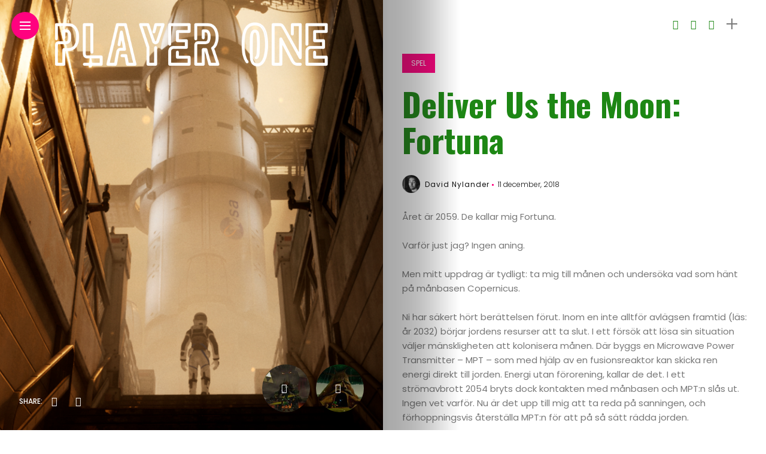

--- FILE ---
content_type: text/html; charset=UTF-8
request_url: https://www.playerone.se/deliver-us-the-moon-fortuna/
body_size: 18588
content:
<!DOCTYPE html>
<html lang="sv-SE">
<head>
    <meta charset="UTF-8">
    <meta http-equiv="X-UA-Compatible" content="IE=edge">
    <meta name="viewport" content="width=device-width, initial-scale=1">
    <link rel="profile" href="http://gmpg.org/xfn/11" />
    <link rel="pingback" href="https://www.playerone.se/xmlrpc.php">
		    <title>Deliver Us the Moon: Fortuna &#8211; Player One</title>
<meta name='robots' content='max-image-preview:large' />
<link rel='dns-prefetch' href='//fonts.googleapis.com' />
<link rel="alternate" type="application/rss+xml" title="Player One &raquo; Webbflöde" href="https://www.playerone.se/feed/" />
<link rel="alternate" type="application/rss+xml" title="Player One &raquo; Kommentarsflöde" href="https://www.playerone.se/comments/feed/" />
<link rel="alternate" type="application/rss+xml" title="Player One &raquo; Kommentarsflöde för Deliver Us the Moon: Fortuna" href="https://www.playerone.se/deliver-us-the-moon-fortuna/feed/" />
<meta property="og:image" content="https://usercontent.one/wp/www.playerone.se/wp-content/uploads/2018/12/omslagsbild.jpg?media=1677941072"/><meta property="og:description" content="Året är 2059. De kallar mig Fortuna. Varför just jag? Ingen aning. Men mitt uppdrag är tydligt: ta mig..."/><script type="text/javascript">
/* <![CDATA[ */
window._wpemojiSettings = {"baseUrl":"https:\/\/s.w.org\/images\/core\/emoji\/15.0.3\/72x72\/","ext":".png","svgUrl":"https:\/\/s.w.org\/images\/core\/emoji\/15.0.3\/svg\/","svgExt":".svg","source":{"concatemoji":"https:\/\/www.playerone.se\/wp-includes\/js\/wp-emoji-release.min.js?ver=6.6.4"}};
/*! This file is auto-generated */
!function(i,n){var o,s,e;function c(e){try{var t={supportTests:e,timestamp:(new Date).valueOf()};sessionStorage.setItem(o,JSON.stringify(t))}catch(e){}}function p(e,t,n){e.clearRect(0,0,e.canvas.width,e.canvas.height),e.fillText(t,0,0);var t=new Uint32Array(e.getImageData(0,0,e.canvas.width,e.canvas.height).data),r=(e.clearRect(0,0,e.canvas.width,e.canvas.height),e.fillText(n,0,0),new Uint32Array(e.getImageData(0,0,e.canvas.width,e.canvas.height).data));return t.every(function(e,t){return e===r[t]})}function u(e,t,n){switch(t){case"flag":return n(e,"\ud83c\udff3\ufe0f\u200d\u26a7\ufe0f","\ud83c\udff3\ufe0f\u200b\u26a7\ufe0f")?!1:!n(e,"\ud83c\uddfa\ud83c\uddf3","\ud83c\uddfa\u200b\ud83c\uddf3")&&!n(e,"\ud83c\udff4\udb40\udc67\udb40\udc62\udb40\udc65\udb40\udc6e\udb40\udc67\udb40\udc7f","\ud83c\udff4\u200b\udb40\udc67\u200b\udb40\udc62\u200b\udb40\udc65\u200b\udb40\udc6e\u200b\udb40\udc67\u200b\udb40\udc7f");case"emoji":return!n(e,"\ud83d\udc26\u200d\u2b1b","\ud83d\udc26\u200b\u2b1b")}return!1}function f(e,t,n){var r="undefined"!=typeof WorkerGlobalScope&&self instanceof WorkerGlobalScope?new OffscreenCanvas(300,150):i.createElement("canvas"),a=r.getContext("2d",{willReadFrequently:!0}),o=(a.textBaseline="top",a.font="600 32px Arial",{});return e.forEach(function(e){o[e]=t(a,e,n)}),o}function t(e){var t=i.createElement("script");t.src=e,t.defer=!0,i.head.appendChild(t)}"undefined"!=typeof Promise&&(o="wpEmojiSettingsSupports",s=["flag","emoji"],n.supports={everything:!0,everythingExceptFlag:!0},e=new Promise(function(e){i.addEventListener("DOMContentLoaded",e,{once:!0})}),new Promise(function(t){var n=function(){try{var e=JSON.parse(sessionStorage.getItem(o));if("object"==typeof e&&"number"==typeof e.timestamp&&(new Date).valueOf()<e.timestamp+604800&&"object"==typeof e.supportTests)return e.supportTests}catch(e){}return null}();if(!n){if("undefined"!=typeof Worker&&"undefined"!=typeof OffscreenCanvas&&"undefined"!=typeof URL&&URL.createObjectURL&&"undefined"!=typeof Blob)try{var e="postMessage("+f.toString()+"("+[JSON.stringify(s),u.toString(),p.toString()].join(",")+"));",r=new Blob([e],{type:"text/javascript"}),a=new Worker(URL.createObjectURL(r),{name:"wpTestEmojiSupports"});return void(a.onmessage=function(e){c(n=e.data),a.terminate(),t(n)})}catch(e){}c(n=f(s,u,p))}t(n)}).then(function(e){for(var t in e)n.supports[t]=e[t],n.supports.everything=n.supports.everything&&n.supports[t],"flag"!==t&&(n.supports.everythingExceptFlag=n.supports.everythingExceptFlag&&n.supports[t]);n.supports.everythingExceptFlag=n.supports.everythingExceptFlag&&!n.supports.flag,n.DOMReady=!1,n.readyCallback=function(){n.DOMReady=!0}}).then(function(){return e}).then(function(){var e;n.supports.everything||(n.readyCallback(),(e=n.source||{}).concatemoji?t(e.concatemoji):e.wpemoji&&e.twemoji&&(t(e.twemoji),t(e.wpemoji)))}))}((window,document),window._wpemojiSettings);
/* ]]> */
</script>
<link rel='stylesheet' id='owl-carousel-css' href='https://usercontent.one/wp/www.playerone.se/wp-content/themes/anymag/assets/css/owl.carousel.css?ver=2.3.4&media=1677941072' type='text/css' media='all' />
<link rel='stylesheet' id='fontawesome-css' href='https://usercontent.one/wp/www.playerone.se/wp-content/themes/anymag/assets/fonts/fontawesome-free-5.15.2-web/css/all.min.css?ver=5.15.2&media=1677941072' type='text/css' media='all' />
<link rel='stylesheet' id='simplebar-css' href='https://usercontent.one/wp/www.playerone.se/wp-content/themes/anymag/assets/css/simple-bar.css?ver=2.2.1&media=1677941072' type='text/css' media='all' />
<link rel='stylesheet' id='interlace-css-css' href='https://usercontent.one/wp/www.playerone.se/wp-content/themes/anymag/assets/css/interlace.css?ver=2.2.1&media=1677941072' type='text/css' media='all' />
<link rel='stylesheet' id='anymag-main-css' href='https://usercontent.one/wp/www.playerone.se/wp-content/themes/anymag/style.css?ver=1.0&media=1677941072' type='text/css' media='all' />
<style id='anymag-main-inline-css' type='text/css'>
body,input,.button,.content-part .post-meta,.widget_recent_entries span,.sidebar ul li.cat-item,.list-date,.latest-posts-meta,.post-meta,.slider-list-meta,.sidebar .widget_recent_comments .recentcomments .url,input,select,textarea {font-family:Poppins;}body,#hidden-sidebar.active .widgets-side,.magcover,.post-format,#top-bar-right,.turn-left {background:#fff;} .searchform-overlay {background-color:rgba(255,255,255,0.95);}body p {font-size:15px;line-height:1.6em; letter-spacing:0px;}h1,h2,h3,h4,h5,h6,.widget_recent_entries ul li a,.widget_recent_comments ul li a,.sidebar .widget-title,.post-readmore a,.intro-line h1,.sidebar .recentcomments a,.elementor-image-carousel-caption {font-family:Oswald;color:#1d8714;}a,.post-content a,.sidebar a,.post-comments span.reply a,.sidebar .widget a,.sidebar .widget.widget_archive li a {color:#111111;}a:hover,.post-content a:hover,.sidebar a:hover,.post-comments span.reply a:hover,.sidebar .widget ul li a:hover,.sidebar .widget.widget_archive li a:hover {color:#999999;} .post-title,.post-title a {font-size:26px; font-weight:800; line-height:1.3em; letter-spacing:0px;} .slide-title,.slide-title h2 a {font-size:32px; font-weight:800; letter-spacing:0px;} .slide-item {height:310px; } .page-title,.post-header h1,.item-related h5 a,.entry-title,.random-ttl a,.feat-categ-item .content-part h5 a,.sidebar .widget_recent_entries ul li a,.sidebar .widget-content .img-button,.sidebar .widget_recent_comments .recentcomments > a,.sidebar .latest-posts .latest-posts-item a {font-weight:800; } .top-menu-button,#nav-wrapper .simplebar-track.simplebar-vertical {background:#ff027f;}#nav-wrapper .simplebar-scrollbar::before {background:#111111} .nav-panel {background:#f4f4f4;}#nav-wrapper .nav-menu li a,.slicknav_nav li a {font-family:Oswald;font-size:33px;font-weight:800; } .magcover,.f-width #site-header {width:50%;} .magcontent,.f-width.nav-open #footer {width:50%; } .magheader {width:50%; } .f-width.nav-open #main-area {margin-left:50%;} .cover-logo {width:85%; } .single .cover-logo {width:80%;} .magcover .overlay,.magcover .post-overlay {opacity:.1; background:#0a0a0a} .single-post .magcover .overlay {opacity:.0; background:#0a0a0a} .fold-shadow-right,.fold-shadow-left,.fold-shadow {opacity:.4} .nav-panel .fold-shadow-left {opacity:.7}#nav-wrapper .nav-menu li a,.sub-menu-toggle::after,#nav-wrapper ul.nav-menu ul a,.slicknav_nav a,#top-search a.search {color:#111111;}#nav-wrapper .nav-menu li a:hover,#nav-wrapper .nav-menu li a:hover:after,#topbar-social-links a:hover,.slicknav_nav a:hover,.sticky-social a:hover,.sticky-subscribe a:hover,.nav-panel .current-menu-item > a {color:#fff!important;}#nav-wrapper .nav-menu li a {background:linear-gradient(to bottom,transparent 62%,#ff027f 0) left bottom/0 400% no-repeat; }#nav-wrapper .current-menu-item > a {background:#ff027f!important; }body,.post-list-entry p,.post-entry .post-meta li,.post-content,.post-author,.thecomment p,.latest-posts-meta,#post-navigation span,.sidebar .widget_recent_comments ul,.widget_meta li a,.about-content,.sidebar .widget_recent_comments .recentcomments .url,.comment-text .date,.post-navigation span,.searchform-overlay p,.searchform-overlay .search-field,.searchform-overlay .search-button,input,select,.hidden-sidebar-button a.open-hidden-sidebar,textarea {color:#787878;} .post-content h1,.post-content h2,.post-content h3,.post-content h4,.post-content h5,.post-content h6,.post-content blockquote,.comment-text blockquote,blockquote::before,.post-title,.post-title a,.about-title,.page-title,.post-header h1,.random-ttl a,.feat-title a,.item-related h5 a,.about-title,.about-content h5,.entry-title,.post-readmore a,.category-box h1,#post-navigation h6,.header-social-links a,.postnav-noimage .navprev::after,.postnav-noimage .navnext::after,.sidebar .widget-title,.sidebar .latest-posts-text h4 a,.sidebar .widget_recent_entries a,.sidebar .recentcomments a,.sidebar .widget-content .img-button,.thecomment .comment-text h6.author,.thecomment .comment-text h6.author a,.archive-box span,#respond h,label {color:#1d8714;} .post-title:hover,.post-title a:hover,.random-ttl a:hover,.feat-title a:hover,.post-readmore a:hover,.item-related h5 a:hover,.post-navigation a:hover h6,.sidebar .latest-posts .latest-posts-text h4 a:hover,.sidebar .widget_recent_entries ul li a:hover,.sidebar #recentcomments li a:hover,.header-social-links a:hover {color:#999999;} .post-item .image-part,.owl-stage-outer,.random-image,.feat-categ-item .image-part,.category-wid .category-img,.about-img{border-radius:0px; } .post-item .image-part,.post-list .post-item .image-part {height:300px; } .entry-title {font-size:55px;line-height:1.1em; letter-spacing:0px; } .underline a {background:linear-gradient(to bottom,transparent 62%,#ff027f 0) left bottom/0 20% no-repeat; } .section-title h4,.author-content {border-left:3px solid #ff027f; }content-part .post-meta,.content-part .post-meta a,.post-meta li,.post-meta li span,.post-entry .post-meta a,.widget-date {color:#111111;}ul.post-meta li:not(:last-child)::after {background:#ff027f;} .content-part .post-meta a:hover,.sidebar .widget .tagcloud a:hover,.post-tags a:hover,.post-entry .post-meta a:hover {color:#999999;} .owl-prev:hover i,.owl-next:hover i,.widget li > .narrow i,.error404 h1 span,.intro-line h1 i,.intro-line h1 b,.intro-line h1 em,.intro-line h1 strong {color:#ff027f;} .post-categs-box .categ a,.single-categs-box .categ a {background:#ff027f;} .post-categs .categ a,.single-categs .categ a,.sidebar ul li.cat-item a,.sidebar ul li.cat-item a:hover {color:#ff027f;}blockquote {border-left:3px solid #ff027f; } .category-box h1 {border-left:5px solid #ff027f; } .post-format {color:#ff027f; } .post-tags a,.sidebar .widget .tagcloud a {background:#f2f2f2!important; color:#787878!important; } .post-readmore i,.post-comments .reply i {color:#ff027f!important; } .related-posts-cover-title h4 {border-bottom:3px solid #ff027f; } .sidebar .widget-title,.random-posts-title h3 {border-left:3px solid #ff027f; } .wp-block-search button,input[type='submit'],input.button,[type='radio']:checked + label:after,[type='radio']:not(:checked) + label:after {font-family:Oswald;background:#ff027f!important; color:#fff!important; } .wp-block-search button:hover,input[type="submit"]:hover,input.button:hover {background:#ff52a7!important; color:#ffffff!important; } .wp-block-button a.wp-block-button__link {background-color:#ff027f; color:#ffffff; border:2px solid #ff027f; } .wp-block-button.is-style-outline a.wp-block-button__link {border:2px solid #ff027f; } .wp-block-button a.wp-block-button__link:hover,.wp-block-button.is-style-outline a.wp-block-button__link:hover {background-color:#ff52a7; color:#ffffff; border:2px solid #ff52a7; } .pagination .nav-links .current,.pagination-post > span,.loadmore.button {background:#ff027f; color:#ffffff; } .navigation.pagination .nav-links a {background:#eeeeee; color:#787878; } .navigation.pagination .nav-links a:hover,.loadmore.button:hover {background:#e8e8e8; color:#111111; } .intro-line {width:100%;} .intro-line h1 {font-size:47px; }#footer {background:#1d8714;}#footer,#footer-copyright {color:#ffffff;}#footer a {color:#111111;}#footer a:hover {color:#989898!important;} .video-wrapper {transform:scale(1.9); }
</style>
<link rel='stylesheet' id='anymag-responsive-css' href='https://usercontent.one/wp/www.playerone.se/wp-content/themes/anymag/assets/css/responsive.css?ver=1.0&media=1677941072' type='text/css' media='all' />
<link rel='stylesheet' id='widgets-fonts-css' href='//fonts.googleapis.com/css?family=Bitter%3A400%2C500%2C600%7CPlayfair+Display%3A400%2C500%2C700%7COswald%3A400%2C500%2C600%7CRoboto%3A400%2C500%2C600%7CTeko%3A400%2C500%2C600&#038;subset=latin%2Clatin-ext' type='text/css' media='all' />
<link rel='stylesheet' id='pmb_common-css' href='https://usercontent.one/wp/www.playerone.se/wp-content/plugins/print-my-blog/assets/styles/pmb-common.css?media=1677941072?ver=1721717025' type='text/css' media='all' />
<style id='wp-emoji-styles-inline-css' type='text/css'>

	img.wp-smiley, img.emoji {
		display: inline !important;
		border: none !important;
		box-shadow: none !important;
		height: 1em !important;
		width: 1em !important;
		margin: 0 0.07em !important;
		vertical-align: -0.1em !important;
		background: none !important;
		padding: 0 !important;
	}
</style>
<link rel='stylesheet' id='wp-block-library-css' href='https://www.playerone.se/wp-includes/css/dist/block-library/style.min.css?ver=6.6.4' type='text/css' media='all' />
<link rel='stylesheet' id='pmb-select2-css' href='https://usercontent.one/wp/www.playerone.se/wp-content/plugins/print-my-blog/assets/styles/libs/select2.min.css?ver=4.0.6&media=1677941072' type='text/css' media='all' />
<link rel='stylesheet' id='jquery-ui-css' href='https://usercontent.one/wp/www.playerone.se/wp-content/plugins/print-my-blog/assets/styles/libs/jquery-ui/jquery-ui.min.css?ver=1.11.4&media=1677941072' type='text/css' media='all' />
<link rel='stylesheet' id='pmb-setup-page-css' href='https://usercontent.one/wp/www.playerone.se/wp-content/plugins/print-my-blog/assets/styles/setup-page.css?media=1677941072?ver=1721717025' type='text/css' media='all' />
<style id='classic-theme-styles-inline-css' type='text/css'>
/*! This file is auto-generated */
.wp-block-button__link{color:#fff;background-color:#32373c;border-radius:9999px;box-shadow:none;text-decoration:none;padding:calc(.667em + 2px) calc(1.333em + 2px);font-size:1.125em}.wp-block-file__button{background:#32373c;color:#fff;text-decoration:none}
</style>
<style id='global-styles-inline-css' type='text/css'>
:root{--wp--preset--aspect-ratio--square: 1;--wp--preset--aspect-ratio--4-3: 4/3;--wp--preset--aspect-ratio--3-4: 3/4;--wp--preset--aspect-ratio--3-2: 3/2;--wp--preset--aspect-ratio--2-3: 2/3;--wp--preset--aspect-ratio--16-9: 16/9;--wp--preset--aspect-ratio--9-16: 9/16;--wp--preset--color--black: #000000;--wp--preset--color--cyan-bluish-gray: #abb8c3;--wp--preset--color--white: #ffffff;--wp--preset--color--pale-pink: #f78da7;--wp--preset--color--vivid-red: #cf2e2e;--wp--preset--color--luminous-vivid-orange: #ff6900;--wp--preset--color--luminous-vivid-amber: #fcb900;--wp--preset--color--light-green-cyan: #7bdcb5;--wp--preset--color--vivid-green-cyan: #00d084;--wp--preset--color--pale-cyan-blue: #8ed1fc;--wp--preset--color--vivid-cyan-blue: #0693e3;--wp--preset--color--vivid-purple: #9b51e0;--wp--preset--gradient--vivid-cyan-blue-to-vivid-purple: linear-gradient(135deg,rgba(6,147,227,1) 0%,rgb(155,81,224) 100%);--wp--preset--gradient--light-green-cyan-to-vivid-green-cyan: linear-gradient(135deg,rgb(122,220,180) 0%,rgb(0,208,130) 100%);--wp--preset--gradient--luminous-vivid-amber-to-luminous-vivid-orange: linear-gradient(135deg,rgba(252,185,0,1) 0%,rgba(255,105,0,1) 100%);--wp--preset--gradient--luminous-vivid-orange-to-vivid-red: linear-gradient(135deg,rgba(255,105,0,1) 0%,rgb(207,46,46) 100%);--wp--preset--gradient--very-light-gray-to-cyan-bluish-gray: linear-gradient(135deg,rgb(238,238,238) 0%,rgb(169,184,195) 100%);--wp--preset--gradient--cool-to-warm-spectrum: linear-gradient(135deg,rgb(74,234,220) 0%,rgb(151,120,209) 20%,rgb(207,42,186) 40%,rgb(238,44,130) 60%,rgb(251,105,98) 80%,rgb(254,248,76) 100%);--wp--preset--gradient--blush-light-purple: linear-gradient(135deg,rgb(255,206,236) 0%,rgb(152,150,240) 100%);--wp--preset--gradient--blush-bordeaux: linear-gradient(135deg,rgb(254,205,165) 0%,rgb(254,45,45) 50%,rgb(107,0,62) 100%);--wp--preset--gradient--luminous-dusk: linear-gradient(135deg,rgb(255,203,112) 0%,rgb(199,81,192) 50%,rgb(65,88,208) 100%);--wp--preset--gradient--pale-ocean: linear-gradient(135deg,rgb(255,245,203) 0%,rgb(182,227,212) 50%,rgb(51,167,181) 100%);--wp--preset--gradient--electric-grass: linear-gradient(135deg,rgb(202,248,128) 0%,rgb(113,206,126) 100%);--wp--preset--gradient--midnight: linear-gradient(135deg,rgb(2,3,129) 0%,rgb(40,116,252) 100%);--wp--preset--font-size--small: 13px;--wp--preset--font-size--medium: 20px;--wp--preset--font-size--large: 36px;--wp--preset--font-size--x-large: 42px;--wp--preset--spacing--20: 0.44rem;--wp--preset--spacing--30: 0.67rem;--wp--preset--spacing--40: 1rem;--wp--preset--spacing--50: 1.5rem;--wp--preset--spacing--60: 2.25rem;--wp--preset--spacing--70: 3.38rem;--wp--preset--spacing--80: 5.06rem;--wp--preset--shadow--natural: 6px 6px 9px rgba(0, 0, 0, 0.2);--wp--preset--shadow--deep: 12px 12px 50px rgba(0, 0, 0, 0.4);--wp--preset--shadow--sharp: 6px 6px 0px rgba(0, 0, 0, 0.2);--wp--preset--shadow--outlined: 6px 6px 0px -3px rgba(255, 255, 255, 1), 6px 6px rgba(0, 0, 0, 1);--wp--preset--shadow--crisp: 6px 6px 0px rgba(0, 0, 0, 1);}:where(.is-layout-flex){gap: 0.5em;}:where(.is-layout-grid){gap: 0.5em;}body .is-layout-flex{display: flex;}.is-layout-flex{flex-wrap: wrap;align-items: center;}.is-layout-flex > :is(*, div){margin: 0;}body .is-layout-grid{display: grid;}.is-layout-grid > :is(*, div){margin: 0;}:where(.wp-block-columns.is-layout-flex){gap: 2em;}:where(.wp-block-columns.is-layout-grid){gap: 2em;}:where(.wp-block-post-template.is-layout-flex){gap: 1.25em;}:where(.wp-block-post-template.is-layout-grid){gap: 1.25em;}.has-black-color{color: var(--wp--preset--color--black) !important;}.has-cyan-bluish-gray-color{color: var(--wp--preset--color--cyan-bluish-gray) !important;}.has-white-color{color: var(--wp--preset--color--white) !important;}.has-pale-pink-color{color: var(--wp--preset--color--pale-pink) !important;}.has-vivid-red-color{color: var(--wp--preset--color--vivid-red) !important;}.has-luminous-vivid-orange-color{color: var(--wp--preset--color--luminous-vivid-orange) !important;}.has-luminous-vivid-amber-color{color: var(--wp--preset--color--luminous-vivid-amber) !important;}.has-light-green-cyan-color{color: var(--wp--preset--color--light-green-cyan) !important;}.has-vivid-green-cyan-color{color: var(--wp--preset--color--vivid-green-cyan) !important;}.has-pale-cyan-blue-color{color: var(--wp--preset--color--pale-cyan-blue) !important;}.has-vivid-cyan-blue-color{color: var(--wp--preset--color--vivid-cyan-blue) !important;}.has-vivid-purple-color{color: var(--wp--preset--color--vivid-purple) !important;}.has-black-background-color{background-color: var(--wp--preset--color--black) !important;}.has-cyan-bluish-gray-background-color{background-color: var(--wp--preset--color--cyan-bluish-gray) !important;}.has-white-background-color{background-color: var(--wp--preset--color--white) !important;}.has-pale-pink-background-color{background-color: var(--wp--preset--color--pale-pink) !important;}.has-vivid-red-background-color{background-color: var(--wp--preset--color--vivid-red) !important;}.has-luminous-vivid-orange-background-color{background-color: var(--wp--preset--color--luminous-vivid-orange) !important;}.has-luminous-vivid-amber-background-color{background-color: var(--wp--preset--color--luminous-vivid-amber) !important;}.has-light-green-cyan-background-color{background-color: var(--wp--preset--color--light-green-cyan) !important;}.has-vivid-green-cyan-background-color{background-color: var(--wp--preset--color--vivid-green-cyan) !important;}.has-pale-cyan-blue-background-color{background-color: var(--wp--preset--color--pale-cyan-blue) !important;}.has-vivid-cyan-blue-background-color{background-color: var(--wp--preset--color--vivid-cyan-blue) !important;}.has-vivid-purple-background-color{background-color: var(--wp--preset--color--vivid-purple) !important;}.has-black-border-color{border-color: var(--wp--preset--color--black) !important;}.has-cyan-bluish-gray-border-color{border-color: var(--wp--preset--color--cyan-bluish-gray) !important;}.has-white-border-color{border-color: var(--wp--preset--color--white) !important;}.has-pale-pink-border-color{border-color: var(--wp--preset--color--pale-pink) !important;}.has-vivid-red-border-color{border-color: var(--wp--preset--color--vivid-red) !important;}.has-luminous-vivid-orange-border-color{border-color: var(--wp--preset--color--luminous-vivid-orange) !important;}.has-luminous-vivid-amber-border-color{border-color: var(--wp--preset--color--luminous-vivid-amber) !important;}.has-light-green-cyan-border-color{border-color: var(--wp--preset--color--light-green-cyan) !important;}.has-vivid-green-cyan-border-color{border-color: var(--wp--preset--color--vivid-green-cyan) !important;}.has-pale-cyan-blue-border-color{border-color: var(--wp--preset--color--pale-cyan-blue) !important;}.has-vivid-cyan-blue-border-color{border-color: var(--wp--preset--color--vivid-cyan-blue) !important;}.has-vivid-purple-border-color{border-color: var(--wp--preset--color--vivid-purple) !important;}.has-vivid-cyan-blue-to-vivid-purple-gradient-background{background: var(--wp--preset--gradient--vivid-cyan-blue-to-vivid-purple) !important;}.has-light-green-cyan-to-vivid-green-cyan-gradient-background{background: var(--wp--preset--gradient--light-green-cyan-to-vivid-green-cyan) !important;}.has-luminous-vivid-amber-to-luminous-vivid-orange-gradient-background{background: var(--wp--preset--gradient--luminous-vivid-amber-to-luminous-vivid-orange) !important;}.has-luminous-vivid-orange-to-vivid-red-gradient-background{background: var(--wp--preset--gradient--luminous-vivid-orange-to-vivid-red) !important;}.has-very-light-gray-to-cyan-bluish-gray-gradient-background{background: var(--wp--preset--gradient--very-light-gray-to-cyan-bluish-gray) !important;}.has-cool-to-warm-spectrum-gradient-background{background: var(--wp--preset--gradient--cool-to-warm-spectrum) !important;}.has-blush-light-purple-gradient-background{background: var(--wp--preset--gradient--blush-light-purple) !important;}.has-blush-bordeaux-gradient-background{background: var(--wp--preset--gradient--blush-bordeaux) !important;}.has-luminous-dusk-gradient-background{background: var(--wp--preset--gradient--luminous-dusk) !important;}.has-pale-ocean-gradient-background{background: var(--wp--preset--gradient--pale-ocean) !important;}.has-electric-grass-gradient-background{background: var(--wp--preset--gradient--electric-grass) !important;}.has-midnight-gradient-background{background: var(--wp--preset--gradient--midnight) !important;}.has-small-font-size{font-size: var(--wp--preset--font-size--small) !important;}.has-medium-font-size{font-size: var(--wp--preset--font-size--medium) !important;}.has-large-font-size{font-size: var(--wp--preset--font-size--large) !important;}.has-x-large-font-size{font-size: var(--wp--preset--font-size--x-large) !important;}
:where(.wp-block-post-template.is-layout-flex){gap: 1.25em;}:where(.wp-block-post-template.is-layout-grid){gap: 1.25em;}
:where(.wp-block-columns.is-layout-flex){gap: 2em;}:where(.wp-block-columns.is-layout-grid){gap: 2em;}
:root :where(.wp-block-pullquote){font-size: 1.5em;line-height: 1.6;}
</style>
<link rel='stylesheet' id='wpsm_colorbox-font-awesome-front-css' href='https://usercontent.one/wp/www.playerone.se/wp-content/plugins/colorbox-panels/assets/css/font-awesome/css/font-awesome.min.css?ver=6.6.4&media=1677941072' type='text/css' media='all' />
<link rel='stylesheet' id='wpsm_colorbox_bootstrap-front-css' href='https://usercontent.one/wp/www.playerone.se/wp-content/plugins/colorbox-panels/assets/css/bootstrap-front.css?ver=6.6.4&media=1677941072' type='text/css' media='all' />
<link rel='stylesheet' id='contact-form-7-css' href='https://usercontent.one/wp/www.playerone.se/wp-content/plugins/contact-form-7/includes/css/styles.css?ver=5.9.8&media=1677941072' type='text/css' media='all' />
<link rel='stylesheet' id='dashicons-css' href='https://www.playerone.se/wp-includes/css/dashicons.min.css?ver=6.6.4' type='text/css' media='all' />
<link rel='stylesheet' id='post-views-counter-frontend-css' href='https://usercontent.one/wp/www.playerone.se/wp-content/plugins/post-views-counter/css/frontend.min.css?ver=1.4.7&media=1677941072' type='text/css' media='all' />
<link rel='stylesheet' id='uncode-privacy-css' href='https://usercontent.one/wp/www.playerone.se/wp-content/plugins/uncode-privacy/assets/css/uncode-privacy-public.css?ver=2.2.2&media=1677941072' type='text/css' media='all' />
<link rel='stylesheet' id='google-fonts-anymag-css' href='//fonts.googleapis.com/css?family=Poppins:100,100italic,200,200italic,300,300italic,400,400italic,500,500italic,600,600italic,700,700italic,800,800italic,900,900italic%7COswald:100,100italic,200,200italic,300,300italic,400,400italic,500,500italic,600,600italic,700,700italic,800,800italic,900,900italic' type='text/css' media='all' />
<link rel='stylesheet' id='upw_theme_standard-css' href='https://usercontent.one/wp/www.playerone.se/wp-content/plugins/ultimate-posts-widget/css/upw-theme-standard.min.css?ver=6.6.4&media=1677941072' type='text/css' media='all' />
<script type="text/javascript" src="https://www.playerone.se/wp-includes/js/jquery/jquery.min.js?ver=3.7.1" id="jquery-core-js"></script>
<script type="text/javascript" src="https://www.playerone.se/wp-includes/js/jquery/jquery-migrate.min.js?ver=3.4.1" id="jquery-migrate-js"></script>
<script type="text/javascript" src="https://usercontent.one/wp/www.playerone.se/wp-content/plugins/colorbox-panels/assets/js/masonry.pkgd.min.js?ver=6.6.4&media=1677941072" id="wpsm_colorbox_masnory-js"></script>
<script type="text/javascript" src="https://usercontent.one/wp/www.playerone.se/wp-content/plugins/colorbox-panels/assets/js/jcolumn.min.js?ver=6.6.4&media=1677941072" id="wpsm_colorbox_height-js"></script>
<link rel="https://api.w.org/" href="https://www.playerone.se/wp-json/" /><link rel="alternate" title="JSON" type="application/json" href="https://www.playerone.se/wp-json/wp/v2/posts/12440" /><link rel="EditURI" type="application/rsd+xml" title="RSD" href="https://www.playerone.se/xmlrpc.php?rsd" />
<meta name="generator" content="WordPress 6.6.4" />
<link rel="canonical" href="https://www.playerone.se/deliver-us-the-moon-fortuna/" />
<link rel='shortlink' href='https://www.playerone.se/?p=12440' />
<link rel="alternate" title="oEmbed (JSON)" type="application/json+oembed" href="https://www.playerone.se/wp-json/oembed/1.0/embed?url=https%3A%2F%2Fwww.playerone.se%2Fdeliver-us-the-moon-fortuna%2F" />
<link rel="alternate" title="oEmbed (XML)" type="text/xml+oembed" href="https://www.playerone.se/wp-json/oembed/1.0/embed?url=https%3A%2F%2Fwww.playerone.se%2Fdeliver-us-the-moon-fortuna%2F&#038;format=xml" />
		<meta property="fb:pages" content="474380319567005" />
					<meta property="ia:markup_url_dev" content="https://www.playerone.se/deliver-us-the-moon-fortuna/?ia_markup=1" />
									<script data-cfasync="false">
						(function(i,s,o,g,r,a,m){i['GoogleAnalyticsObject']=r;i[r]=i[r]||function(){
						(i[r].q=i[r].q||[]).push(arguments)},i[r].l=1*new Date();a=s.createElement(o),
						m=s.getElementsByTagName(o)[0];a.async=1;a.src=g;m.parentNode.insertBefore(a,m)
						})(window,document,'script','https://www.google-analytics.com/analytics.js','ga');
						ga('create', 'UA-137903271-1', 'auto');
						ga('send', 'pageview');

						</script>
					<style>[class*=" icon-oc-"],[class^=icon-oc-]{speak:none;font-style:normal;font-weight:400;font-variant:normal;text-transform:none;line-height:1;-webkit-font-smoothing:antialiased;-moz-osx-font-smoothing:grayscale}.icon-oc-one-com-white-32px-fill:before{content:"901"}.icon-oc-one-com:before{content:"900"}#one-com-icon,.toplevel_page_onecom-wp .wp-menu-image{speak:none;display:flex;align-items:center;justify-content:center;text-transform:none;line-height:1;-webkit-font-smoothing:antialiased;-moz-osx-font-smoothing:grayscale}.onecom-wp-admin-bar-item>a,.toplevel_page_onecom-wp>.wp-menu-name{font-size:16px;font-weight:400;line-height:1}.toplevel_page_onecom-wp>.wp-menu-name img{width:69px;height:9px;}.wp-submenu-wrap.wp-submenu>.wp-submenu-head>img{width:88px;height:auto}.onecom-wp-admin-bar-item>a img{height:7px!important}.onecom-wp-admin-bar-item>a img,.toplevel_page_onecom-wp>.wp-menu-name img{opacity:.8}.onecom-wp-admin-bar-item.hover>a img,.toplevel_page_onecom-wp.wp-has-current-submenu>.wp-menu-name img,li.opensub>a.toplevel_page_onecom-wp>.wp-menu-name img{opacity:1}#one-com-icon:before,.onecom-wp-admin-bar-item>a:before,.toplevel_page_onecom-wp>.wp-menu-image:before{content:'';position:static!important;background-color:rgba(240,245,250,.4);border-radius:102px;width:18px;height:18px;padding:0!important}.onecom-wp-admin-bar-item>a:before{width:14px;height:14px}.onecom-wp-admin-bar-item.hover>a:before,.toplevel_page_onecom-wp.opensub>a>.wp-menu-image:before,.toplevel_page_onecom-wp.wp-has-current-submenu>.wp-menu-image:before{background-color:#76b82a}.onecom-wp-admin-bar-item>a{display:inline-flex!important;align-items:center;justify-content:center}#one-com-logo-wrapper{font-size:4em}#one-com-icon{vertical-align:middle}.imagify-welcome{display:none !important;}</style><meta name="generator" content="Elementor 3.27.2; features: additional_custom_breakpoints; settings: css_print_method-external, google_font-enabled, font_display-swap">
<style type="text/css">.recentcomments a{display:inline !important;padding:0 !important;margin:0 !important;}</style>			<style>
				.e-con.e-parent:nth-of-type(n+4):not(.e-lazyloaded):not(.e-no-lazyload),
				.e-con.e-parent:nth-of-type(n+4):not(.e-lazyloaded):not(.e-no-lazyload) * {
					background-image: none !important;
				}
				@media screen and (max-height: 1024px) {
					.e-con.e-parent:nth-of-type(n+3):not(.e-lazyloaded):not(.e-no-lazyload),
					.e-con.e-parent:nth-of-type(n+3):not(.e-lazyloaded):not(.e-no-lazyload) * {
						background-image: none !important;
					}
				}
				@media screen and (max-height: 640px) {
					.e-con.e-parent:nth-of-type(n+2):not(.e-lazyloaded):not(.e-no-lazyload),
					.e-con.e-parent:nth-of-type(n+2):not(.e-lazyloaded):not(.e-no-lazyload) * {
						background-image: none !important;
					}
				}
			</style>
			<meta name="generator" content="Powered by WPBakery Page Builder - drag and drop page builder for WordPress."/>
<link rel="icon" href="https://usercontent.one/wp/www.playerone.se/wp-content/uploads/2023/03/cropped-Screenshot-2023-03-01-at-08.52.51-32x32.png?media=1677941072" sizes="32x32" />
<link rel="icon" href="https://usercontent.one/wp/www.playerone.se/wp-content/uploads/2023/03/cropped-Screenshot-2023-03-01-at-08.52.51-192x192.png?media=1677941072" sizes="192x192" />
<link rel="apple-touch-icon" href="https://usercontent.one/wp/www.playerone.se/wp-content/uploads/2023/03/cropped-Screenshot-2023-03-01-at-08.52.51-180x180.png?media=1677941072" />
<meta name="msapplication-TileImage" content="https://usercontent.one/wp/www.playerone.se/wp-content/uploads/2023/03/cropped-Screenshot-2023-03-01-at-08.52.51-270x270.png?media=1677941072" />
		<style type="text/css" id="wp-custom-css">
			.cover-title h1 {

text-shadow: 3px 3px 0 #000000,
     -1px -1px 0 #000000,  
      1px -1px 0 #000000,
      -1px 1px 0 #000000,
       1px 1px 0 #000000;}

/*
 * Det första värdet anger förskjutning i sidled.
 * Det andra värdet anger förskjutning i höjdled.
 * Det tredje värdet är mängden oskärpa.
 * Det fjärde värdet är färgen.
 * Negativa värden fungerar.
 * /

       		</style>
		<noscript><style> .wpb_animate_when_almost_visible { opacity: 1; }</style></noscript></head>

<body class="post-template-default single single-post postid-12440 single-format-standard wpb-js-composer js-comp-ver-6.9.0.2 vc_responsive elementor-default elementor-kit-195397">

	
	<div id="hidden-sidebar" class="sidebar">
		<div class="widgets-side">
			<a href="#" class="close-button"><i class="close-icon"></i></a>
			<div id="recent-comments-7" class="widget widget_recent_comments"><h4 class="widget-title">Kommentarer</h4><ul id="recentcomments"><li class="recentcomments"><span class="comment-author-link">David Nylander</span> om <a href="https://www.playerone.se/spelen-som-forlorades-super-nintendo/#comment-13968">Spelen som förlorades: Super Nintendo</a></li><li class="recentcomments"><span class="comment-author-link"><a href="http://massive.se" class="url" rel="ugc external nofollow">Samson</a></span> om <a href="https://www.playerone.se/spelen-som-forlorades-super-nintendo/#comment-13965">Spelen som förlorades: Super Nintendo</a></li><li class="recentcomments"><span class="comment-author-link">Alexander Cederholm</span> om <a href="https://www.playerone.se/basta-banorna-banjo-kazooie-click-clock-wood/#comment-13412">Bästa Banorna: Banjo-Kazooie &#8211; Click Clock Wood</a></li><li class="recentcomments"><span class="comment-author-link">Robin Molin</span> om <a href="https://www.playerone.se/basta-banorna-banjo-kazooie-click-clock-wood/#comment-13411">Bästa Banorna: Banjo-Kazooie &#8211; Click Clock Wood</a></li><li class="recentcomments"><span class="comment-author-link">Tommy</span> om <a href="https://www.playerone.se/basta-banorna-banjo-kazooie-click-clock-wood/#comment-13409">Bästa Banorna: Banjo-Kazooie &#8211; Click Clock Wood</a></li></ul></div>			
			<div id="widget_banner-5" class="widget widget_widget_banner">					<div class="image-banner">
						<div class="bg-image">
								<a href="http://www.playerone.se/bli-skribent-pa-player-one/">								<img src="https://usercontent.one/wp/www.playerone.se/wp-content/uploads/2023/04/SkribentbannerVar2023.jpg?media=1677941072" alt=""></a>
													</div>
					</div>
				</div>			
			<div id="widget_banner-3" class="widget widget_widget_banner"><h4 class="widget-title">Besök vår Discord</h4>					<div class="image-banner">
						<div class="bg-image">
								<a href="https://discord.gg/n3rgYByRm2">								<img src="https://usercontent.one/wp/www.playerone.se/wp-content/uploads/2023/03/image-4.png?media=1677941072" alt="http://Besök%20vår%20Discord"></a>
													</div>
					</div>
				</div>			
			<div id="widget_banner-4" class="widget widget_widget_banner"><h4 class="widget-title">Special</h4>					<div class="image-banner">
						<div class="bg-image">
								<a href="https://www.playerone.se/40-ar-med-speljattar/">								<img src="https://usercontent.one/wp/www.playerone.se/wp-content/uploads/2023/03/Jattar-klar.jpg?media=1677941072" alt="http://Special"></a>
													</div>
					</div>
				</div><div id="category-2" class="widget widget_category">			<div class="category-wid">
								<div class="category-img">
					<div class="overlay"></div>	
					<img src="https://usercontent.one/wp/www.playerone.se/wp-content/uploads/2023/03/Screenshot-2023-03-05-at-13.33.10.png?media=1677941072" alt="poddradio">				</div>
				<h4><a href="https://www.playerone.se/category/poddradio/" class="category-link">Poddradio</a></h4>			


			</div>

		</div>		</div>
	</div>


  <div class="site-wrapper">  <div class="magheader">
      
    <header id="content-header">
  
   <div class="header-social-links">
<a href="https://www.facebook.com/playerone.se" target="_blank"><i class="fab fa-facebook-f"></i></a><a href="https://twitter.com/playerone_se" target="_blank"><i class="fab fa-twitter"></i></a><a href="https://www.instagram.com/playerone_se/" target="_blank"><i class="fab fa-instagram"></i></a></div>  

<div id="top-bar-right">
   
      <div class="header-icon">
      <div class="hidden-sidebar-button">
        <a href="#" class="open-hidden-sidebar">
          <span class="bar-1"></span>
          <span class="bar-2"></span>
        </a>
      </div>
    </div>
    </div>
  
</header> 
  </div>
     
               
<div class="magcover">
  <div class="turn-left"></div>  <div class="fold-shadow-left"></div>
    <div class="cover-wrap">
      <div class="cover-content">
        <header id="cover-header">

  <div class="top-menu-button">
    <a href="#" class="open-hidden-menu">
      <span class="bar-1"></span>
      <span class="bar-2"></span>
      <span class="bar-3"></span>
    </a>
  </div>

  <div class="cover-logo">
        <a href="https://www.playerone.se/"><img src="http://www.playerone.se/wp-content/uploads/2023/03/p1vit_2-PhotoRoom.png-PhotoRoom.png" alt="Player One" /></a>
     
  </div>

  <div class="nav-panel">
    <div class="fold-shadow-left"></div>
    <div class="nav-header">
      <div class="menu-logo">
                <a href="https://www.playerone.se/"><img src="http://www.playerone.se/wp-content/uploads/2023/03/justp1-PhotoRoom.png-PhotoRoom.png" alt="Player One" /></a>
         
      </div>
          </div>
    
    <div id="nav-wrapper" data-simplebar>
    <div class="menu-huvudmeny-container"><ul id="menu-huvudmeny" class="nav-menu"><li id="menu-item-2929" class="menu-item menu-item-type-taxonomy menu-item-object-category current-post-ancestor current-menu-parent current-post-parent menu-item-2929"><a href="https://www.playerone.se/category/spel/">Spel</a></li>
<li id="menu-item-22238" class="menu-item menu-item-type-taxonomy menu-item-object-category menu-item-22238"><a href="https://www.playerone.se/category/kolumn/">Kolumn</a></li>
<li id="menu-item-22521" class="menu-item menu-item-type-taxonomy menu-item-object-category menu-item-22521"><a href="https://www.playerone.se/category/poddradio/">Poddradio</a></li>
<li id="menu-item-196000" class="menu-item menu-item-type-post_type menu-item-object-page menu-item-196000"><a href="https://www.playerone.se/nummer/">Nummer</a></li>
<li id="menu-item-11796" class="menu-item menu-item-type-custom menu-item-object-custom menu-item-11796"><a href="http://www.playerone.se/tema/">Specialer</a></li>
<li id="menu-item-2749" class="menu-item menu-item-type-post_type menu-item-object-page menu-item-has-children menu-item-2749"><a href="https://www.playerone.se/om-player-one/">Om Player One</a><span class="sub-menu-toggle"></span>
<ul class="sub-menu">
	<li id="menu-item-180633" class="menu-item menu-item-type-post_type menu-item-object-page menu-item-180633"><a href="https://www.playerone.se/om-player-one/redaktionen/">Redaktionen</a></li>
	<li id="menu-item-186715" class="menu-item menu-item-type-post_type menu-item-object-page menu-item-186715"><a href="https://www.playerone.se/player-one-rekommenderar/">Redaktionens spelfavoriter</a></li>
	<li id="menu-item-9663" class="menu-item menu-item-type-post_type menu-item-object-page menu-item-9663"><a href="https://www.playerone.se/bli-skribent-pa-player-one/">Bli skribent på Player One</a></li>
	<li id="menu-item-22170" class="menu-item menu-item-type-post_type menu-item-object-page menu-item-22170"><a href="https://www.playerone.se/kontakta-oss/">Kontakta oss</a></li>
</ul>
</li>
</ul></div>    <div class="menu-search">
              <div class="site-search">
          <div id="top-search">
           <a href="#" class="search"><i class="fas fa-search"></i>Search</a>
          </div>
        </div> 
            </div>
    </div>
  </div>

</header>         
        
                  <div class="social-share-cover">
<ul class="post-share">
  <li>
    <div class="share-ttl">
      Share:    </div>
  </li>
    <li>
    <a href="//www.facebook.com/sharer.php?u=https://www.playerone.se/deliver-us-the-moon-fortuna/" title="facebook" class="facebook" onclick="javascript:window.open(this.href,'', 'menubar=no,toolbar=no,resizable=yes,scrollbars=yes,height=220,width=600');return false;">
      <i class="fab fa-facebook-f"></i>
    </a>
  </li>
  	
    <li>  
    <a class="twitter" href="https://twitter.com/intent/tweet?text=Deliver+Us+the+Moon%3A+Fortuna&url=https://www.playerone.se/deliver-us-the-moon-fortuna/" title="twitter&via=">
	    <i class="fab fa-twitter"></i>
	  </a>
  </li>   
              </ul>
</div>
           

                  	<div class="post-navigation">
		
		<div class="post-next">
						<a class="prev-post-label" href="https://www.playerone.se/veckans-fraga-9-vilket-ar-ditt-favorit-tempel-i-zelda-serien/" >
								<div class="postnav-image">
				<i class="fas fa-arrow-right"></i>
				<div class="overlay"></div>	
				<div class="navprev"><img width="150" height="150" src="https://usercontent.one/wp/www.playerone.se/wp-content/uploads/2018/12/9d47a99af8e96bf230e5053231e8d740-150x150.jpg?media=1677941072" class="attachment-thumbnail size-thumbnail wp-post-image" alt="" decoding="async" srcset="https://usercontent.one/wp/www.playerone.se/wp-content/uploads/2018/12/9d47a99af8e96bf230e5053231e8d740-150x150.jpg?media=1677941072 150w, https://usercontent.one/wp/www.playerone.se/wp-content/uploads/2018/12/9d47a99af8e96bf230e5053231e8d740-300x300.jpg?media=1677941072 300w, https://usercontent.one/wp/www.playerone.se/wp-content/uploads/2018/12/9d47a99af8e96bf230e5053231e8d740-100x100.jpg?media=1677941072 100w, https://usercontent.one/wp/www.playerone.se/wp-content/uploads/2018/12/9d47a99af8e96bf230e5053231e8d740-585x585.jpg?media=1677941072 585w" sizes="(max-width: 150px) 100vw, 150px" /></div>				</div>
							</a>
					</div>
		
		<div class="post-prev">
						<a class="next-post-label" href="https://www.playerone.se/speciella-stunder-oga-mot-oga-med-ganon-i-ocarina-of-time/">
								<div class="postnav-image">
				<i class="fas fa-arrow-left"></i>
				<div class="overlay"></div>	
				<div class="navnext"><img width="150" height="150" src="https://usercontent.one/wp/www.playerone.se/wp-content/uploads/2018/12/27758302c2b0c8c8140f574ab688e4e300c5b471_hq-150x150.jpg?media=1677941072" class="attachment-thumbnail size-thumbnail wp-post-image" alt="" decoding="async" srcset="https://usercontent.one/wp/www.playerone.se/wp-content/uploads/2018/12/27758302c2b0c8c8140f574ab688e4e300c5b471_hq-150x150.jpg?media=1677941072 150w, https://usercontent.one/wp/www.playerone.se/wp-content/uploads/2018/12/27758302c2b0c8c8140f574ab688e4e300c5b471_hq-300x300.jpg?media=1677941072 300w, https://usercontent.one/wp/www.playerone.se/wp-content/uploads/2018/12/27758302c2b0c8c8140f574ab688e4e300c5b471_hq-100x100.jpg?media=1677941072 100w, https://usercontent.one/wp/www.playerone.se/wp-content/uploads/2018/12/27758302c2b0c8c8140f574ab688e4e300c5b471_hq-585x585.jpg?media=1677941072 585w" sizes="(max-width: 150px) 100vw, 150px" /></div>				</div>
							</a>
					</div>
		
	</div>
        
        <div class="overlay"></div>
                   <div class="video-overlay">
          <div class="cover-image" data-interlace-src="https://usercontent.one/wp/www.playerone.se/wp-content/uploads/2018/12/omslagsbild.jpg?media=1677941072" data-interlace-low="https://usercontent.one/wp/www.playerone.se/wp-content/uploads/2018/12/omslagsbild.jpg?media=1677941072" data-interlace-alt="Samma spel, andra perspektiv"> 
                      </div> 
        </div>  
  
      </div>
  </div> 
</div>               
    <div class="magcontent">
          <div class="fold-shadow-right"></div>

         <div id="main-area">  

  



	<div class="container site-content">

			        

<style>
                  </style>

  <div class="content-area">
    <div class="post-entry">
      <article id="post-12440" class="post-12440 post type-post status-publish format-standard has-post-thumbnail hentry category-spel tag-betyg5 tag-deliver-us-the-moon-fortuna tag-deliver-us-the-moon"> 
         
                              <div class="single-categs-box">
              
             <span class="categ"><a href="https://www.playerone.se/category/spel/" rel="category tag">Spel</a></span>
            </div>
                        <h1 class="entry-title ttl-border">Deliver Us the Moon: Fortuna</h1>
         
        <ul class="post-meta">
                  <li class="post-author">
                        <div class="author-avatar"><img alt='mm' src='https://usercontent.one/wp/www.playerone.se/wp-content/uploads/2019/12/nyprofil-150x150.jpg?media=1677941072' class='avatar avatar-30 photo' height='30' width='30' /></div>
             
            <span class="author"><a href="https://www.playerone.se/author/davidn/" title="Inlägg av David Nylander" rel="author">David Nylander</a></span></li>
                          <li class="single-post-date"><span><span class="date updated published">11 december, 2018</span></span></li>
                </ul>
        
        <div class="post-content">
          <p>Året är 2059. De kallar mig Fortuna.</p>
<p>Varför just jag? Ingen aning.</p>
<p>Men mitt uppdrag är tydligt: ta mig till månen och undersöka vad som hänt på månbasen Copernicus.</p>
<p>Ni har säkert hört berättelsen förut. Inom en inte alltför avlägsen framtid (läs: år 2032) börjar jordens resurser att ta slut. I ett försök att lösa sin situation väljer mänskligheten att kolonisera månen. Där byggs en Microwave Power Transmitter &#8211; MPT &#8211; som med hjälp av en fusionsreaktor kan skicka ren energi direkt till jorden. Energi utan förorening, kallar de det. I ett strömavbrott 2054 bryts dock kontakten med månbasen och MPT:n slås ut. Ingen vet varför. Nu är det upp till mig att ta reda på sanningen, och förhoppningsvis återställa MPT:n för att på så sätt rädda jorden.</p>
<p><img fetchpriority="high" decoding="async" class="alignnone wp-image-12619 size-large" src="http://www.playerone.se/wp-content/uploads/2018/12/Title-card-1024x683.jpg" alt="" width="1024" height="683" srcset="https://usercontent.one/wp/www.playerone.se/wp-content/uploads/2018/12/Title-card-1024x683.jpg?media=1677941072 1024w, https://usercontent.one/wp/www.playerone.se/wp-content/uploads/2018/12/Title-card-600x400.jpg?media=1677941072 600w, https://usercontent.one/wp/www.playerone.se/wp-content/uploads/2018/12/Title-card-300x200.jpg?media=1677941072 300w, https://usercontent.one/wp/www.playerone.se/wp-content/uploads/2018/12/Title-card-768x512.jpg?media=1677941072 768w, https://usercontent.one/wp/www.playerone.se/wp-content/uploads/2018/12/Title-card.jpg?media=1677941072 1170w, https://usercontent.one/wp/www.playerone.se/wp-content/uploads/2018/12/Title-card-585x390.jpg?media=1677941072 585w, https://usercontent.one/wp/www.playerone.se/wp-content/uploads/2018/12/Title-card-263x175.jpg?media=1677941072 263w" sizes="(max-width: 1024px) 100vw, 1024px" />Deliver Us The Moon: Fortuna är ett pusselspel i tredjepersonsperspektiv. Som den enda besättningsmedlemmen (!) i expedition Fortuna har det fallit på min lott att ta mig till månen för att undersöka vad som har hänt på den numera övergivna basen Copernicus. Jag styr huvudkaraktären med mus och tangentbord och använder mig av enkla kommandon för att interagera med de föremål jag stöter på. Stundom stannar jag upp för att via ett så kallat astroverktyg på min handled lyssna på ett meddelande eller för att uppdatera mig om vad min uppgift för stunden är.</p>
<p><strong>LÄS MER:<span style="color: #008000;"> <a style="color: #008000;" href="http://www.playerone.se/vad-gor-ett-spel-bra/">Vad gör ett spel bra?</a></span></strong></p>
<p>Överlag känns spelet atmosfäriskt, stämningsfullt och med grafikreglagen i topp väldigt snyggt. Indiestudion Keoken Interactive har verkligen lyckats förmedla känslan av tomhet och oändlighet i rymden. Speciellt under ett kort segment när jag får köra ett Mako-liknande fordon över månens yta. För en stund finner mig själv i ett ganska fridfullt tillstånd med måndammet och stjärnhimlen som enda sällskap. Vad som också bidrar till tomhetskänslan är frånvaron av andra karaktärer. Eller åtminstone sådana jag tillåts interagera med på annat sätt än att lyssna igenom kvarlämnade ljudinspelningar. Händer mig något är jag i princip helt lämnad åt mitt öde &#8211; känns det som, i alla fall.</p>
<p><img decoding="async" class="alignnone wp-image-12626 size-large" src="http://www.playerone.se/wp-content/uploads/2018/12/Untitled-242-1024x640.jpg" alt="" width="1024" height="640" srcset="https://usercontent.one/wp/www.playerone.se/wp-content/uploads/2018/12/Untitled-242-1024x640.jpg?media=1677941072 1024w, https://usercontent.one/wp/www.playerone.se/wp-content/uploads/2018/12/Untitled-242-600x375.jpg?media=1677941072 600w, https://usercontent.one/wp/www.playerone.se/wp-content/uploads/2018/12/Untitled-242-300x188.jpg?media=1677941072 300w, https://usercontent.one/wp/www.playerone.se/wp-content/uploads/2018/12/Untitled-242-768x480.jpg?media=1677941072 768w, https://usercontent.one/wp/www.playerone.se/wp-content/uploads/2018/12/Untitled-242-1170x731.jpg?media=1677941072 1170w, https://usercontent.one/wp/www.playerone.se/wp-content/uploads/2018/12/Untitled-242-585x366.jpg?media=1677941072 585w, https://usercontent.one/wp/www.playerone.se/wp-content/uploads/2018/12/Untitled-242.jpg?media=1677941072 1512w" sizes="(max-width: 1024px) 100vw, 1024px" />Ibland växlar perspektivet till förstaperson, till exempel när jag måste återställa en rymdstation i omloppsbana över månen till gångbart skick. Här får jag navigera mig fram i den övergivna stationen i viktlöshet, genom att styra i både höjd- och djupled och vid behov även rotera kring min egen axel. Detta är en mekanik jag inte kan minnas att jag har råkat på tidigare i spel, så inledningsvis känns det rätt så innovativt och spännande. Tills det går över i irritation och förvirring över att jag inte vet vad som är upp eller ner och åt vilket håll jag ska. En kul idé som inte riktigt träffar rätt.</p>
<p>Tidigt i spelet får jag via astroverktyget möjlighet att scanna saker i min omgivning. Oh käre värld, vad jag älskar att scanna saker i min omgivning! Ända sedan jag först stötte på fenomenet i Metroid Prime har möjligheten att digitalt logga mer eller mindre viktiga föremål längsmed vägen mot mitt mål varit något som förhöjt mina spelupplevelser. Det är ett spelmekaniskt grepp som verkligen kittlar samlarnerven i mig &#8211; förutsatt att det görs på rätt sätt. Och det gör det tyvärr inte i Deliver Us The Moon. Likt de flesta andra linjära och storydrivna spel erbjuds ingen möjlighet till backtracking. I praktiken innebär detta att om jag vill scanna 100% måste jag spela om spelet minst en gång till. Ett rätt så billigt knep för att förlänga speltiden, kan jag tycka. Alternativet är att jag från start finkammar samtliga platser med nästan manisk precision för att inte missa något, men då känns det istället som att spelet stannar upp. Så jag sväljer min samlariver och tar mig vidare.</p>
<p><img loading="lazy" loading="lazy" decoding="async" class="alignnone wp-image-12622 size-large" src="http://www.playerone.se/wp-content/uploads/2018/12/Untitled-235-1-1024x618.jpg" alt="" width="1024" height="618" srcset="https://usercontent.one/wp/www.playerone.se/wp-content/uploads/2018/12/Untitled-235-1-1024x618.jpg?media=1677941072 1024w, https://usercontent.one/wp/www.playerone.se/wp-content/uploads/2018/12/Untitled-235-1-600x362.jpg?media=1677941072 600w, https://usercontent.one/wp/www.playerone.se/wp-content/uploads/2018/12/Untitled-235-1-300x181.jpg?media=1677941072 300w, https://usercontent.one/wp/www.playerone.se/wp-content/uploads/2018/12/Untitled-235-1-768x463.jpg?media=1677941072 768w, https://usercontent.one/wp/www.playerone.se/wp-content/uploads/2018/12/Untitled-235-1-1170x706.jpg?media=1677941072 1170w, https://usercontent.one/wp/www.playerone.se/wp-content/uploads/2018/12/Untitled-235-1-585x353.jpg?media=1677941072 585w, https://usercontent.one/wp/www.playerone.se/wp-content/uploads/2018/12/Untitled-235-1.jpg?media=1677941072 1512w" sizes="(max-width: 1024px) 100vw, 1024px" />Lite senare får jag till följeslagare en egen liten Wheatley från Portal 2. Jag kallar den det för att det är precis så den ser ut. Nästan så att det börjar lukta lite upphovsrättstvist. Med hjälp av Wheatley &#8211; eller ASE:n som den egentligen heter &#8211; kan jag exempelvis öppna låsta dörrar, slå av och på strömtillförsel till olika delar av basen, samt från förstapersonsperspektiv styra enheten genom ventilationstrummor á la John McClane för att utforska nya områden. Denna lilla manick besitter dessutom en något rudimentär videoinspelningsfunktion, vilket möjliggör för mig att spela upp sporadiskt utspridda inspelningar som lämnats kvar av stationens tidigare invånare, som också de har haft tillgång till varsin ASE. Dessa inspelningar är nämligen tillsammans med de scanningsbara föremålen bitar i pusslet om vad som hände på månbasen fram till strömavbrottet.</p>
<p>Jovisst ja, jag tror jag nämnde att detta är ett pusselspel. Som sig bör stöter jag längsmed vägen således på en handfull tankenötter som måste knäckas för att jag ska kunna ta mig vidare i spelet. Det rör sig bland annat om att i hitta rätt kombination av knapptryckande och spakdragande under en raketuppskjutning, att förse delar av rymdstationen med ström innan min syrgastank tar slut, och att reparera en trasig ASE. Överlag upplever jag dessa problem som en smula simpla. Kanske beror det på att jag nyligen har spelat Breath of the Wild som inte håller en i handen alls, men jag vet inte. För trots att spelet lyckas stimulera mitt intellekt både en, två och tre gånger ligger utmaningen på en nivå jag närmast skulle beskriva som lagom. Jag behöver inte slita mitt hår för att ta mig vidare, men jag har heller inte tråkigt.</p>
<p><img loading="lazy" loading="lazy" decoding="async" class="alignnone wp-image-12625 size-large" src="http://www.playerone.se/wp-content/uploads/2018/12/HighresScreenshot01503-1024x555.jpg" alt="" width="1024" height="555" srcset="https://usercontent.one/wp/www.playerone.se/wp-content/uploads/2018/12/HighresScreenshot01503-1024x555.jpg?media=1677941072 1024w, https://usercontent.one/wp/www.playerone.se/wp-content/uploads/2018/12/HighresScreenshot01503-600x325.jpg?media=1677941072 600w, https://usercontent.one/wp/www.playerone.se/wp-content/uploads/2018/12/HighresScreenshot01503-300x163.jpg?media=1677941072 300w, https://usercontent.one/wp/www.playerone.se/wp-content/uploads/2018/12/HighresScreenshot01503-768x416.jpg?media=1677941072 768w, https://usercontent.one/wp/www.playerone.se/wp-content/uploads/2018/12/HighresScreenshot01503-1170x634.jpg?media=1677941072 1170w, https://usercontent.one/wp/www.playerone.se/wp-content/uploads/2018/12/HighresScreenshot01503-1920x1040.jpg?media=1677941072 1920w, https://usercontent.one/wp/www.playerone.se/wp-content/uploads/2018/12/HighresScreenshot01503-585x317.jpg?media=1677941072 585w" sizes="(max-width: 1024px) 100vw, 1024px" />Men så precis när berättelsen börjar bli intressant slutar den. Smått fundersam googlar jag mig därför fram till att spelet jag spelar bara är den första delen i en längre berättelse, och att det i skrivande stund inte finns något officiellt releasedatum för fortsättningen. Från vad jag har kunnat utröna är Deliver Us The Moon från början finansierat via Kickstarter. Dess finansiärer har troligtvis backat spelet i vetskap om att det rört sig om just en första del i ett längre äventyr. Men för mig som inte känner till spelet sedan innan känns det lite snopet när det plötsligt bara tar slut.</p>
<p><strong>LÄS MER:<span style="color: #008000;"> <a style="color: #008000;" href="http://www.playerone.se/det-ar-dags-att-sluta-rakna-speltimmar/">Det är dags att sluta räkna speltimmar</a></span></strong></p>
<p>Å andra sidan känner jag egentligen inget sug efter en fortsättning om det innebär att jag måste vänta på den. Handlingen är inte <em>så</em> fängslande och jag har inte fått någon direkt relation till någon av personerna i berättelsen. NPC:erna porträtteras endast via röst och ansiktslösa streckfigurer i de videoinspelningar jag stöter på, och inte heller vet jag vad som driver det tomma ark till karaktär jag själv spelar som. Jag hade roligt ett tag och kände mig stundvis till och med harmonisk. Men jag tror inte jag kommer återvända till månen än på ett tag.</p>
<p>Fortuna out.</p>
<p><img loading="lazy" loading="lazy" decoding="async" class="alignnone size-full wp-image-11682" src="http://www.playerone.se/wp-content/uploads/2018/12/score_5.png" alt="" width="252" height="182" /></p>
        </div> 

                
                              <div class="post-tags">
              <a href="https://www.playerone.se/tag/betyg5/" rel="tag">Betyg5</a><a href="https://www.playerone.se/tag/deliver-us-the-moon-fortuna/" rel="tag">Deliver Us the Moon: Fortuna</a><a href="https://www.playerone.se/tag/deliver-us-the-moon/" rel="tag">Deliver Us the Moon</a>            </div>
           
         

        

                  <ul class="post-share">
   <li>
    <a class="facebook" href="//www.facebook.com/sharer.php?u=https://www.playerone.se/deliver-us-the-moon-fortuna/" title="facebook" onclick="javascript:window.open(this.href,'', 'menubar=no,toolbar=no,resizable=yes,scrollbars=yes,height=220,width=600');return false;">
      <i class="fab fa-facebook-f"></i>
    </a>
  </li>
  	
    <li>  
	  <a class="twitter" href="https://twitter.com/intent/tweet?text=Deliver+Us+the+Moon%3A+Fortuna&url=https://www.playerone.se/deliver-us-the-moon-fortuna/" title="twitter&via=">
	    <i class="fab fa-twitter"></i>
	  </a>
  </li>   
              </ul>
                
                  	<div class="post-navigation">
		
		<div class="post-prev">
						<a href="https://www.playerone.se/veckans-fraga-9-vilket-ar-ditt-favorit-tempel-i-zelda-serien/" >
								<div class="postnav-image">
				<i class="fas fa-arrow-left"></i>
				<div class="overlay"></div>	
				<div class="navprev"><img width="150" height="150" src="https://usercontent.one/wp/www.playerone.se/wp-content/uploads/2018/12/9d47a99af8e96bf230e5053231e8d740-150x150.jpg?media=1677941072" class="attachment-thumbnail size-thumbnail wp-post-image" alt="" decoding="async" loading="lazy" srcset="https://usercontent.one/wp/www.playerone.se/wp-content/uploads/2018/12/9d47a99af8e96bf230e5053231e8d740-150x150.jpg?media=1677941072 150w, https://usercontent.one/wp/www.playerone.se/wp-content/uploads/2018/12/9d47a99af8e96bf230e5053231e8d740-300x300.jpg?media=1677941072 300w, https://usercontent.one/wp/www.playerone.se/wp-content/uploads/2018/12/9d47a99af8e96bf230e5053231e8d740-100x100.jpg?media=1677941072 100w, https://usercontent.one/wp/www.playerone.se/wp-content/uploads/2018/12/9d47a99af8e96bf230e5053231e8d740-585x585.jpg?media=1677941072 585w" sizes="(max-width: 150px) 100vw, 150px" /></div>				</div>
								<div class="prev-post-title">
					<span>Previous post</span>
					<h6>Veckans fråga #9: Vilket är ditt favorit-tempel i Zelda-serien?</h6>
				</div>
			</a>
					</div>
		
		<div class="post-next">
						<a href="https://www.playerone.se/speciella-stunder-oga-mot-oga-med-ganon-i-ocarina-of-time/">
				<div class="next-post-title">
					<span>Next post</span>
					<h6>Speciella stunder: Öga mot öga med Ganon i Ocarina of Time</h6>
				</div>
								<div class="postnav-image">
				<i class="fas fa-arrow-right"></i>
				<div class="overlay"></div>	
				<div class="navnext"><img width="150" height="150" src="https://usercontent.one/wp/www.playerone.se/wp-content/uploads/2018/12/27758302c2b0c8c8140f574ab688e4e300c5b471_hq-150x150.jpg?media=1677941072" class="attachment-thumbnail size-thumbnail wp-post-image" alt="" decoding="async" loading="lazy" srcset="https://usercontent.one/wp/www.playerone.se/wp-content/uploads/2018/12/27758302c2b0c8c8140f574ab688e4e300c5b471_hq-150x150.jpg?media=1677941072 150w, https://usercontent.one/wp/www.playerone.se/wp-content/uploads/2018/12/27758302c2b0c8c8140f574ab688e4e300c5b471_hq-300x300.jpg?media=1677941072 300w, https://usercontent.one/wp/www.playerone.se/wp-content/uploads/2018/12/27758302c2b0c8c8140f574ab688e4e300c5b471_hq-100x100.jpg?media=1677941072 100w, https://usercontent.one/wp/www.playerone.se/wp-content/uploads/2018/12/27758302c2b0c8c8140f574ab688e4e300c5b471_hq-585x585.jpg?media=1677941072 585w" sizes="(max-width: 150px) 100vw, 150px" /></div>				</div>
							</a>
					</div>
		
	</div>
                
                  <div id="comments" class="post-comments">

  <div class="comments-list">

<div class="comments-title"> 
    </div>

          </div>
                  <div class="commentform">
          	<div id="respond" class="comment-respond">
		<h3 id="reply-title" class="comment-reply-title"><span class="heading widgettitles">Leave a Comment</span> <small><a rel="nofollow" id="cancel-comment-reply-link" href="/deliver-us-the-moon-fortuna/#respond" style="display:none;">Avbryt svar</a></small></h3><form action="https://www.playerone.se/wp-comments-post.php" method="post" id="commentform" class="comment-form"><p class="h-info">Your email address will not be published.</p><div class="comment-form-comment"><textarea rows="8" id="comment" class="form-control" placeholder="Comment*" name="comment" aria-required='true'></textarea> </div><div class="comment-form-group"><div class="comment-author"><input type="text" name="author" placeholder="Name*" class="form-control" id="author" value=""  aria-required='true' /></div>
<div class="comment-email"><input id="email" name="email" class="form-control" placeholder="Email*" type="text" value=""  aria-required='true' /></div>
<div class="comment-url"><input id="url" name="url" class="form-control" placeholder="Website" type="text" value="" /></div></div>
<p class="comment-form-cookies-consent"><input id="wp-comment-cookies-consent" name="wp-comment-cookies-consent" type="checkbox" value="yes" /> <label for="wp-comment-cookies-consent">Spara mitt namn, min e-postadress och webbplats i denna webbläsare till nästa gång jag skriver en kommentar.</label></p>
<div class="gglcptch gglcptch_v2"><div id="gglcptch_recaptcha_536298724" class="gglcptch_recaptcha"></div>
				<noscript>
					<div style="width: 302px;">
						<div style="width: 302px; height: 422px; position: relative;">
							<div style="width: 302px; height: 422px; position: absolute;">
								<iframe src="https://www.google.com/recaptcha/api/fallback?k=6LdWiKcZAAAAAN5CrnODPfTFS7MgFfu0RUToM1Zb" frameborder="0" scrolling="no" style="width: 302px; height:422px; border-style: none;"></iframe>
							</div>
						</div>
						<div style="border-style: none; bottom: 12px; left: 25px; margin: 0px; padding: 0px; right: 25px; background: #f9f9f9; border: 1px solid #c1c1c1; border-radius: 3px; height: 60px; width: 300px;">
							<input type="hidden" id="g-recaptcha-response" name="g-recaptcha-response" class="g-recaptcha-response" style="width: 250px !important; height: 40px !important; border: 1px solid #c1c1c1 !important; margin: 10px 25px !important; padding: 0px !important; resize: none !important;">
						</div>
					</div>
				</noscript></div><p class="form-submit"><input name="submit" type="submit" id="submit" class="submit" value="Post Comment" /> <input type='hidden' name='comment_post_ID' value='12440' id='comment_post_ID' />
<input type='hidden' name='comment_parent' id='comment_parent' value='0' />
</p></form>	</div><!-- #respond -->
	        </div><!-- end commentform -->
      
</div><!-- end comments -->        
                </article>
        </div> 
             </div>

   
<!-- End Single Post --> 

      			
			
	</div>		

 </div><!-- End Main Area -->

     

          <footer id="footer">
    <div class="container">
  
       
           <div class="footer-logo">
          <a href="https://www.playerone.se/"><img src="http://www.playerone.se/wp-content/uploads/2023/03/p1vit_2-PhotoRoom.png-PhotoRoom.png" alt="Player One"></a>
       </div> 
        
      


         

          <div class="footer-social-links">
<a href="https://www.facebook.com/playerone.se" target="_blank"><i class="fab fa-facebook-f"></i></a><a href="https://twitter.com/playerone_se" target="_blank"><i class="fab fa-twitter"></i></a><a href="https://www.instagram.com/playerone_se/" target="_blank"><i class="fab fa-instagram"></i></a></div> 
     

                  <div id="footer-copyright">
          &copy; 2026           Player One           - All Rights Reserved.        </div>
        
  </div>
</footer>

<div class="searchform-overlay">
    <a href="javascript:;" class="btn-close-search"><i class="close-icon"></i></a>
    <div class="searchform">
      <p>Start typing and press Enter to search</p>
      <form role="search" method="get" class="search-form" action="https://www.playerone.se/">
	<input type="text" class="search-field" placeholder="Search and hit enter..." name="s" />
	<button class="search-button" type="submit"><i class="fa fa-search"></i></button>
</form>    </div>
</div>
    
    

  </div><!-- End Mag Content -->
</div><!-- End Site Wrapper -->
  
<div class="gdpr-overlay"></div><div class="gdpr gdpr-privacy-preferences" data-nosnippet="true">
	<div class="gdpr-wrapper">
		<form method="post" class="gdpr-privacy-preferences-frm" action="https://www.playerone.se/wp-admin/admin-post.php">
			<input type="hidden" name="action" value="uncode_privacy_update_privacy_preferences">
			<input type="hidden" id="update-privacy-preferences-nonce" name="update-privacy-preferences-nonce" value="d585dda8b4" /><input type="hidden" name="_wp_http_referer" value="/deliver-us-the-moon-fortuna/" />			<header>
				<div class="gdpr-box-title">
					<h3>Privacy Preference Center</h3>
					<span class="gdpr-close"></span>
				</div>
			</header>
			<div class="gdpr-content">
				<div class="gdpr-tab-content">
					<div class="gdpr-consent-management gdpr-active">
						<header>
							<h4>Privacy Preferences</h4>
						</header>
						<div class="gdpr-info">
							<p></p>
													</div>
					</div>
				</div>
			</div>
			<footer>
				<input type="submit" class="btn-accent btn-flat" value="Save Preferences">
								<input type="hidden" id="uncode_privacy_save_cookies_from_banner" name="uncode_privacy_save_cookies_from_banner" value="false">
				<input type="hidden" id="uncode_privacy_save_cookies_from_banner_button" name="uncode_privacy_save_cookies_from_banner_button" value="">
							</footer>
		</form>
	</div>
</div>
			<script>
				const lazyloadRunObserver = () => {
					const lazyloadBackgrounds = document.querySelectorAll( `.e-con.e-parent:not(.e-lazyloaded)` );
					const lazyloadBackgroundObserver = new IntersectionObserver( ( entries ) => {
						entries.forEach( ( entry ) => {
							if ( entry.isIntersecting ) {
								let lazyloadBackground = entry.target;
								if( lazyloadBackground ) {
									lazyloadBackground.classList.add( 'e-lazyloaded' );
								}
								lazyloadBackgroundObserver.unobserve( entry.target );
							}
						});
					}, { rootMargin: '200px 0px 200px 0px' } );
					lazyloadBackgrounds.forEach( ( lazyloadBackground ) => {
						lazyloadBackgroundObserver.observe( lazyloadBackground );
					} );
				};
				const events = [
					'DOMContentLoaded',
					'elementor/lazyload/observe',
				];
				events.forEach( ( event ) => {
					document.addEventListener( event, lazyloadRunObserver );
				} );
			</script>
			<link rel='stylesheet' id='gglcptch-css' href='https://usercontent.one/wp/www.playerone.se/wp-content/plugins/google-captcha/css/gglcptch.css?ver=1.79&media=1677941072' type='text/css' media='all' />
<script type="text/javascript" src="https://usercontent.one/wp/www.playerone.se/wp-content/themes/anymag/assets/js/owl.carousel.js?ver=6.6.4&media=1677941072" id="owl-carousel-js"></script>
<script type="text/javascript" src="https://usercontent.one/wp/www.playerone.se/wp-content/themes/anymag/assets/js/fitvids.js?ver=6.6.4&media=1677941072" id="fitvids-js"></script>
<script type="text/javascript" src="https://usercontent.one/wp/www.playerone.se/wp-content/themes/anymag/assets/js/simple-bar.min.js?ver=1.0.0&media=1677941072" id="simple-bar-js"></script>
<script type="text/javascript" src="https://usercontent.one/wp/www.playerone.se/wp-content/themes/anymag/assets/js/interlace.min.js?ver=6.6.4&media=1677941072" id="interlace-js"></script>
<script type="text/javascript" src="https://usercontent.one/wp/www.playerone.se/wp-content/themes/anymag/assets/js/anymag.js?ver=6.6.4&media=1677941072" id="anymag-scripts-js"></script>
<script type="text/javascript" src="https://www.playerone.se/wp-includes/js/dist/hooks.min.js?ver=2810c76e705dd1a53b18" id="wp-hooks-js"></script>
<script type="text/javascript" src="https://www.playerone.se/wp-includes/js/dist/i18n.min.js?ver=5e580eb46a90c2b997e6" id="wp-i18n-js"></script>
<script type="text/javascript" id="wp-i18n-js-after">
/* <![CDATA[ */
wp.i18n.setLocaleData( { 'text direction\u0004ltr': [ 'ltr' ] } );
/* ]]> */
</script>
<script type="text/javascript" src="https://usercontent.one/wp/www.playerone.se/wp-content/plugins/contact-form-7/includes/swv/js/index.js?ver=5.9.8&media=1677941072" id="swv-js"></script>
<script type="text/javascript" id="contact-form-7-js-extra">
/* <![CDATA[ */
var wpcf7 = {"api":{"root":"https:\/\/www.playerone.se\/wp-json\/","namespace":"contact-form-7\/v1"}};
/* ]]> */
</script>
<script type="text/javascript" id="contact-form-7-js-translations">
/* <![CDATA[ */
( function( domain, translations ) {
	var localeData = translations.locale_data[ domain ] || translations.locale_data.messages;
	localeData[""].domain = domain;
	wp.i18n.setLocaleData( localeData, domain );
} )( "contact-form-7", {"translation-revision-date":"2024-09-04 15:58:44+0000","generator":"GlotPress\/4.0.1","domain":"messages","locale_data":{"messages":{"":{"domain":"messages","plural-forms":"nplurals=2; plural=n != 1;","lang":"sv_SE"},"This contact form is placed in the wrong place.":["Detta kontaktformul\u00e4r \u00e4r placerat p\u00e5 fel st\u00e4lle."],"Error:":["Fel:"]}},"comment":{"reference":"includes\/js\/index.js"}} );
/* ]]> */
</script>
<script type="text/javascript" src="https://usercontent.one/wp/www.playerone.se/wp-content/plugins/contact-form-7/includes/js/index.js?ver=5.9.8&media=1677941072" id="contact-form-7-js"></script>
<script type="text/javascript" src="https://usercontent.one/wp/www.playerone.se/wp-content/plugins/uncode-privacy/assets/js/js-cookie.min.js?ver=2.2.0&media=1677941072" id="js-cookie-js"></script>
<script type="text/javascript" id="uncode-privacy-js-extra">
/* <![CDATA[ */
var Uncode_Privacy_Parameters = {"accent_color":"#006cff"};
/* ]]> */
</script>
<script type="text/javascript" src="https://usercontent.one/wp/www.playerone.se/wp-content/plugins/uncode-privacy/assets/js/uncode-privacy-public.min.js?ver=2.2.2&media=1677941072" id="uncode-privacy-js"></script>
<script type="text/javascript" src="https://www.playerone.se/wp-includes/js/comment-reply.min.js?ver=6.6.4" id="comment-reply-js" async="async" data-wp-strategy="async"></script>
<script type="text/javascript" data-cfasync="false" async="async" defer="defer" src="https://www.google.com/recaptcha/api.js?render=explicit&amp;ver=1.79" id="gglcptch_api-js"></script>
<script type="text/javascript" id="gglcptch_script-js-extra">
/* <![CDATA[ */
var gglcptch = {"options":{"version":"v2","sitekey":"6LdWiKcZAAAAAN5CrnODPfTFS7MgFfu0RUToM1Zb","error":"<strong>Warning<\/strong>:&nbsp;More than one reCAPTCHA has been found in the current form. Please remove all unnecessary reCAPTCHA fields to make it work properly.","disable":0,"theme":"light"},"vars":{"visibility":false}};
/* ]]> */
</script>
<script type="text/javascript" src="https://usercontent.one/wp/www.playerone.se/wp-content/plugins/google-captcha/js/script.js?ver=1.79&media=1677941072" id="gglcptch_script-js"></script>
<script id="ocvars">var ocSiteMeta = {plugins: {"a3e4aa5d9179da09d8af9b6802f861a8": 1,"2c9812363c3c947e61f043af3c9852d0": 1,"b904efd4c2b650207df23db3e5b40c86": 1,"a3fe9dc9824eccbd72b7e5263258ab2c": 1}}</script>  </body>
</html>
 

--- FILE ---
content_type: text/html; charset=utf-8
request_url: https://www.google.com/recaptcha/api2/anchor?ar=1&k=6LdWiKcZAAAAAN5CrnODPfTFS7MgFfu0RUToM1Zb&co=aHR0cHM6Ly93d3cucGxheWVyb25lLnNlOjQ0Mw..&hl=en&v=PoyoqOPhxBO7pBk68S4YbpHZ&theme=light&size=normal&anchor-ms=20000&execute-ms=30000&cb=v51nw3v2oshu
body_size: 49576
content:
<!DOCTYPE HTML><html dir="ltr" lang="en"><head><meta http-equiv="Content-Type" content="text/html; charset=UTF-8">
<meta http-equiv="X-UA-Compatible" content="IE=edge">
<title>reCAPTCHA</title>
<style type="text/css">
/* cyrillic-ext */
@font-face {
  font-family: 'Roboto';
  font-style: normal;
  font-weight: 400;
  font-stretch: 100%;
  src: url(//fonts.gstatic.com/s/roboto/v48/KFO7CnqEu92Fr1ME7kSn66aGLdTylUAMa3GUBHMdazTgWw.woff2) format('woff2');
  unicode-range: U+0460-052F, U+1C80-1C8A, U+20B4, U+2DE0-2DFF, U+A640-A69F, U+FE2E-FE2F;
}
/* cyrillic */
@font-face {
  font-family: 'Roboto';
  font-style: normal;
  font-weight: 400;
  font-stretch: 100%;
  src: url(//fonts.gstatic.com/s/roboto/v48/KFO7CnqEu92Fr1ME7kSn66aGLdTylUAMa3iUBHMdazTgWw.woff2) format('woff2');
  unicode-range: U+0301, U+0400-045F, U+0490-0491, U+04B0-04B1, U+2116;
}
/* greek-ext */
@font-face {
  font-family: 'Roboto';
  font-style: normal;
  font-weight: 400;
  font-stretch: 100%;
  src: url(//fonts.gstatic.com/s/roboto/v48/KFO7CnqEu92Fr1ME7kSn66aGLdTylUAMa3CUBHMdazTgWw.woff2) format('woff2');
  unicode-range: U+1F00-1FFF;
}
/* greek */
@font-face {
  font-family: 'Roboto';
  font-style: normal;
  font-weight: 400;
  font-stretch: 100%;
  src: url(//fonts.gstatic.com/s/roboto/v48/KFO7CnqEu92Fr1ME7kSn66aGLdTylUAMa3-UBHMdazTgWw.woff2) format('woff2');
  unicode-range: U+0370-0377, U+037A-037F, U+0384-038A, U+038C, U+038E-03A1, U+03A3-03FF;
}
/* math */
@font-face {
  font-family: 'Roboto';
  font-style: normal;
  font-weight: 400;
  font-stretch: 100%;
  src: url(//fonts.gstatic.com/s/roboto/v48/KFO7CnqEu92Fr1ME7kSn66aGLdTylUAMawCUBHMdazTgWw.woff2) format('woff2');
  unicode-range: U+0302-0303, U+0305, U+0307-0308, U+0310, U+0312, U+0315, U+031A, U+0326-0327, U+032C, U+032F-0330, U+0332-0333, U+0338, U+033A, U+0346, U+034D, U+0391-03A1, U+03A3-03A9, U+03B1-03C9, U+03D1, U+03D5-03D6, U+03F0-03F1, U+03F4-03F5, U+2016-2017, U+2034-2038, U+203C, U+2040, U+2043, U+2047, U+2050, U+2057, U+205F, U+2070-2071, U+2074-208E, U+2090-209C, U+20D0-20DC, U+20E1, U+20E5-20EF, U+2100-2112, U+2114-2115, U+2117-2121, U+2123-214F, U+2190, U+2192, U+2194-21AE, U+21B0-21E5, U+21F1-21F2, U+21F4-2211, U+2213-2214, U+2216-22FF, U+2308-230B, U+2310, U+2319, U+231C-2321, U+2336-237A, U+237C, U+2395, U+239B-23B7, U+23D0, U+23DC-23E1, U+2474-2475, U+25AF, U+25B3, U+25B7, U+25BD, U+25C1, U+25CA, U+25CC, U+25FB, U+266D-266F, U+27C0-27FF, U+2900-2AFF, U+2B0E-2B11, U+2B30-2B4C, U+2BFE, U+3030, U+FF5B, U+FF5D, U+1D400-1D7FF, U+1EE00-1EEFF;
}
/* symbols */
@font-face {
  font-family: 'Roboto';
  font-style: normal;
  font-weight: 400;
  font-stretch: 100%;
  src: url(//fonts.gstatic.com/s/roboto/v48/KFO7CnqEu92Fr1ME7kSn66aGLdTylUAMaxKUBHMdazTgWw.woff2) format('woff2');
  unicode-range: U+0001-000C, U+000E-001F, U+007F-009F, U+20DD-20E0, U+20E2-20E4, U+2150-218F, U+2190, U+2192, U+2194-2199, U+21AF, U+21E6-21F0, U+21F3, U+2218-2219, U+2299, U+22C4-22C6, U+2300-243F, U+2440-244A, U+2460-24FF, U+25A0-27BF, U+2800-28FF, U+2921-2922, U+2981, U+29BF, U+29EB, U+2B00-2BFF, U+4DC0-4DFF, U+FFF9-FFFB, U+10140-1018E, U+10190-1019C, U+101A0, U+101D0-101FD, U+102E0-102FB, U+10E60-10E7E, U+1D2C0-1D2D3, U+1D2E0-1D37F, U+1F000-1F0FF, U+1F100-1F1AD, U+1F1E6-1F1FF, U+1F30D-1F30F, U+1F315, U+1F31C, U+1F31E, U+1F320-1F32C, U+1F336, U+1F378, U+1F37D, U+1F382, U+1F393-1F39F, U+1F3A7-1F3A8, U+1F3AC-1F3AF, U+1F3C2, U+1F3C4-1F3C6, U+1F3CA-1F3CE, U+1F3D4-1F3E0, U+1F3ED, U+1F3F1-1F3F3, U+1F3F5-1F3F7, U+1F408, U+1F415, U+1F41F, U+1F426, U+1F43F, U+1F441-1F442, U+1F444, U+1F446-1F449, U+1F44C-1F44E, U+1F453, U+1F46A, U+1F47D, U+1F4A3, U+1F4B0, U+1F4B3, U+1F4B9, U+1F4BB, U+1F4BF, U+1F4C8-1F4CB, U+1F4D6, U+1F4DA, U+1F4DF, U+1F4E3-1F4E6, U+1F4EA-1F4ED, U+1F4F7, U+1F4F9-1F4FB, U+1F4FD-1F4FE, U+1F503, U+1F507-1F50B, U+1F50D, U+1F512-1F513, U+1F53E-1F54A, U+1F54F-1F5FA, U+1F610, U+1F650-1F67F, U+1F687, U+1F68D, U+1F691, U+1F694, U+1F698, U+1F6AD, U+1F6B2, U+1F6B9-1F6BA, U+1F6BC, U+1F6C6-1F6CF, U+1F6D3-1F6D7, U+1F6E0-1F6EA, U+1F6F0-1F6F3, U+1F6F7-1F6FC, U+1F700-1F7FF, U+1F800-1F80B, U+1F810-1F847, U+1F850-1F859, U+1F860-1F887, U+1F890-1F8AD, U+1F8B0-1F8BB, U+1F8C0-1F8C1, U+1F900-1F90B, U+1F93B, U+1F946, U+1F984, U+1F996, U+1F9E9, U+1FA00-1FA6F, U+1FA70-1FA7C, U+1FA80-1FA89, U+1FA8F-1FAC6, U+1FACE-1FADC, U+1FADF-1FAE9, U+1FAF0-1FAF8, U+1FB00-1FBFF;
}
/* vietnamese */
@font-face {
  font-family: 'Roboto';
  font-style: normal;
  font-weight: 400;
  font-stretch: 100%;
  src: url(//fonts.gstatic.com/s/roboto/v48/KFO7CnqEu92Fr1ME7kSn66aGLdTylUAMa3OUBHMdazTgWw.woff2) format('woff2');
  unicode-range: U+0102-0103, U+0110-0111, U+0128-0129, U+0168-0169, U+01A0-01A1, U+01AF-01B0, U+0300-0301, U+0303-0304, U+0308-0309, U+0323, U+0329, U+1EA0-1EF9, U+20AB;
}
/* latin-ext */
@font-face {
  font-family: 'Roboto';
  font-style: normal;
  font-weight: 400;
  font-stretch: 100%;
  src: url(//fonts.gstatic.com/s/roboto/v48/KFO7CnqEu92Fr1ME7kSn66aGLdTylUAMa3KUBHMdazTgWw.woff2) format('woff2');
  unicode-range: U+0100-02BA, U+02BD-02C5, U+02C7-02CC, U+02CE-02D7, U+02DD-02FF, U+0304, U+0308, U+0329, U+1D00-1DBF, U+1E00-1E9F, U+1EF2-1EFF, U+2020, U+20A0-20AB, U+20AD-20C0, U+2113, U+2C60-2C7F, U+A720-A7FF;
}
/* latin */
@font-face {
  font-family: 'Roboto';
  font-style: normal;
  font-weight: 400;
  font-stretch: 100%;
  src: url(//fonts.gstatic.com/s/roboto/v48/KFO7CnqEu92Fr1ME7kSn66aGLdTylUAMa3yUBHMdazQ.woff2) format('woff2');
  unicode-range: U+0000-00FF, U+0131, U+0152-0153, U+02BB-02BC, U+02C6, U+02DA, U+02DC, U+0304, U+0308, U+0329, U+2000-206F, U+20AC, U+2122, U+2191, U+2193, U+2212, U+2215, U+FEFF, U+FFFD;
}
/* cyrillic-ext */
@font-face {
  font-family: 'Roboto';
  font-style: normal;
  font-weight: 500;
  font-stretch: 100%;
  src: url(//fonts.gstatic.com/s/roboto/v48/KFO7CnqEu92Fr1ME7kSn66aGLdTylUAMa3GUBHMdazTgWw.woff2) format('woff2');
  unicode-range: U+0460-052F, U+1C80-1C8A, U+20B4, U+2DE0-2DFF, U+A640-A69F, U+FE2E-FE2F;
}
/* cyrillic */
@font-face {
  font-family: 'Roboto';
  font-style: normal;
  font-weight: 500;
  font-stretch: 100%;
  src: url(//fonts.gstatic.com/s/roboto/v48/KFO7CnqEu92Fr1ME7kSn66aGLdTylUAMa3iUBHMdazTgWw.woff2) format('woff2');
  unicode-range: U+0301, U+0400-045F, U+0490-0491, U+04B0-04B1, U+2116;
}
/* greek-ext */
@font-face {
  font-family: 'Roboto';
  font-style: normal;
  font-weight: 500;
  font-stretch: 100%;
  src: url(//fonts.gstatic.com/s/roboto/v48/KFO7CnqEu92Fr1ME7kSn66aGLdTylUAMa3CUBHMdazTgWw.woff2) format('woff2');
  unicode-range: U+1F00-1FFF;
}
/* greek */
@font-face {
  font-family: 'Roboto';
  font-style: normal;
  font-weight: 500;
  font-stretch: 100%;
  src: url(//fonts.gstatic.com/s/roboto/v48/KFO7CnqEu92Fr1ME7kSn66aGLdTylUAMa3-UBHMdazTgWw.woff2) format('woff2');
  unicode-range: U+0370-0377, U+037A-037F, U+0384-038A, U+038C, U+038E-03A1, U+03A3-03FF;
}
/* math */
@font-face {
  font-family: 'Roboto';
  font-style: normal;
  font-weight: 500;
  font-stretch: 100%;
  src: url(//fonts.gstatic.com/s/roboto/v48/KFO7CnqEu92Fr1ME7kSn66aGLdTylUAMawCUBHMdazTgWw.woff2) format('woff2');
  unicode-range: U+0302-0303, U+0305, U+0307-0308, U+0310, U+0312, U+0315, U+031A, U+0326-0327, U+032C, U+032F-0330, U+0332-0333, U+0338, U+033A, U+0346, U+034D, U+0391-03A1, U+03A3-03A9, U+03B1-03C9, U+03D1, U+03D5-03D6, U+03F0-03F1, U+03F4-03F5, U+2016-2017, U+2034-2038, U+203C, U+2040, U+2043, U+2047, U+2050, U+2057, U+205F, U+2070-2071, U+2074-208E, U+2090-209C, U+20D0-20DC, U+20E1, U+20E5-20EF, U+2100-2112, U+2114-2115, U+2117-2121, U+2123-214F, U+2190, U+2192, U+2194-21AE, U+21B0-21E5, U+21F1-21F2, U+21F4-2211, U+2213-2214, U+2216-22FF, U+2308-230B, U+2310, U+2319, U+231C-2321, U+2336-237A, U+237C, U+2395, U+239B-23B7, U+23D0, U+23DC-23E1, U+2474-2475, U+25AF, U+25B3, U+25B7, U+25BD, U+25C1, U+25CA, U+25CC, U+25FB, U+266D-266F, U+27C0-27FF, U+2900-2AFF, U+2B0E-2B11, U+2B30-2B4C, U+2BFE, U+3030, U+FF5B, U+FF5D, U+1D400-1D7FF, U+1EE00-1EEFF;
}
/* symbols */
@font-face {
  font-family: 'Roboto';
  font-style: normal;
  font-weight: 500;
  font-stretch: 100%;
  src: url(//fonts.gstatic.com/s/roboto/v48/KFO7CnqEu92Fr1ME7kSn66aGLdTylUAMaxKUBHMdazTgWw.woff2) format('woff2');
  unicode-range: U+0001-000C, U+000E-001F, U+007F-009F, U+20DD-20E0, U+20E2-20E4, U+2150-218F, U+2190, U+2192, U+2194-2199, U+21AF, U+21E6-21F0, U+21F3, U+2218-2219, U+2299, U+22C4-22C6, U+2300-243F, U+2440-244A, U+2460-24FF, U+25A0-27BF, U+2800-28FF, U+2921-2922, U+2981, U+29BF, U+29EB, U+2B00-2BFF, U+4DC0-4DFF, U+FFF9-FFFB, U+10140-1018E, U+10190-1019C, U+101A0, U+101D0-101FD, U+102E0-102FB, U+10E60-10E7E, U+1D2C0-1D2D3, U+1D2E0-1D37F, U+1F000-1F0FF, U+1F100-1F1AD, U+1F1E6-1F1FF, U+1F30D-1F30F, U+1F315, U+1F31C, U+1F31E, U+1F320-1F32C, U+1F336, U+1F378, U+1F37D, U+1F382, U+1F393-1F39F, U+1F3A7-1F3A8, U+1F3AC-1F3AF, U+1F3C2, U+1F3C4-1F3C6, U+1F3CA-1F3CE, U+1F3D4-1F3E0, U+1F3ED, U+1F3F1-1F3F3, U+1F3F5-1F3F7, U+1F408, U+1F415, U+1F41F, U+1F426, U+1F43F, U+1F441-1F442, U+1F444, U+1F446-1F449, U+1F44C-1F44E, U+1F453, U+1F46A, U+1F47D, U+1F4A3, U+1F4B0, U+1F4B3, U+1F4B9, U+1F4BB, U+1F4BF, U+1F4C8-1F4CB, U+1F4D6, U+1F4DA, U+1F4DF, U+1F4E3-1F4E6, U+1F4EA-1F4ED, U+1F4F7, U+1F4F9-1F4FB, U+1F4FD-1F4FE, U+1F503, U+1F507-1F50B, U+1F50D, U+1F512-1F513, U+1F53E-1F54A, U+1F54F-1F5FA, U+1F610, U+1F650-1F67F, U+1F687, U+1F68D, U+1F691, U+1F694, U+1F698, U+1F6AD, U+1F6B2, U+1F6B9-1F6BA, U+1F6BC, U+1F6C6-1F6CF, U+1F6D3-1F6D7, U+1F6E0-1F6EA, U+1F6F0-1F6F3, U+1F6F7-1F6FC, U+1F700-1F7FF, U+1F800-1F80B, U+1F810-1F847, U+1F850-1F859, U+1F860-1F887, U+1F890-1F8AD, U+1F8B0-1F8BB, U+1F8C0-1F8C1, U+1F900-1F90B, U+1F93B, U+1F946, U+1F984, U+1F996, U+1F9E9, U+1FA00-1FA6F, U+1FA70-1FA7C, U+1FA80-1FA89, U+1FA8F-1FAC6, U+1FACE-1FADC, U+1FADF-1FAE9, U+1FAF0-1FAF8, U+1FB00-1FBFF;
}
/* vietnamese */
@font-face {
  font-family: 'Roboto';
  font-style: normal;
  font-weight: 500;
  font-stretch: 100%;
  src: url(//fonts.gstatic.com/s/roboto/v48/KFO7CnqEu92Fr1ME7kSn66aGLdTylUAMa3OUBHMdazTgWw.woff2) format('woff2');
  unicode-range: U+0102-0103, U+0110-0111, U+0128-0129, U+0168-0169, U+01A0-01A1, U+01AF-01B0, U+0300-0301, U+0303-0304, U+0308-0309, U+0323, U+0329, U+1EA0-1EF9, U+20AB;
}
/* latin-ext */
@font-face {
  font-family: 'Roboto';
  font-style: normal;
  font-weight: 500;
  font-stretch: 100%;
  src: url(//fonts.gstatic.com/s/roboto/v48/KFO7CnqEu92Fr1ME7kSn66aGLdTylUAMa3KUBHMdazTgWw.woff2) format('woff2');
  unicode-range: U+0100-02BA, U+02BD-02C5, U+02C7-02CC, U+02CE-02D7, U+02DD-02FF, U+0304, U+0308, U+0329, U+1D00-1DBF, U+1E00-1E9F, U+1EF2-1EFF, U+2020, U+20A0-20AB, U+20AD-20C0, U+2113, U+2C60-2C7F, U+A720-A7FF;
}
/* latin */
@font-face {
  font-family: 'Roboto';
  font-style: normal;
  font-weight: 500;
  font-stretch: 100%;
  src: url(//fonts.gstatic.com/s/roboto/v48/KFO7CnqEu92Fr1ME7kSn66aGLdTylUAMa3yUBHMdazQ.woff2) format('woff2');
  unicode-range: U+0000-00FF, U+0131, U+0152-0153, U+02BB-02BC, U+02C6, U+02DA, U+02DC, U+0304, U+0308, U+0329, U+2000-206F, U+20AC, U+2122, U+2191, U+2193, U+2212, U+2215, U+FEFF, U+FFFD;
}
/* cyrillic-ext */
@font-face {
  font-family: 'Roboto';
  font-style: normal;
  font-weight: 900;
  font-stretch: 100%;
  src: url(//fonts.gstatic.com/s/roboto/v48/KFO7CnqEu92Fr1ME7kSn66aGLdTylUAMa3GUBHMdazTgWw.woff2) format('woff2');
  unicode-range: U+0460-052F, U+1C80-1C8A, U+20B4, U+2DE0-2DFF, U+A640-A69F, U+FE2E-FE2F;
}
/* cyrillic */
@font-face {
  font-family: 'Roboto';
  font-style: normal;
  font-weight: 900;
  font-stretch: 100%;
  src: url(//fonts.gstatic.com/s/roboto/v48/KFO7CnqEu92Fr1ME7kSn66aGLdTylUAMa3iUBHMdazTgWw.woff2) format('woff2');
  unicode-range: U+0301, U+0400-045F, U+0490-0491, U+04B0-04B1, U+2116;
}
/* greek-ext */
@font-face {
  font-family: 'Roboto';
  font-style: normal;
  font-weight: 900;
  font-stretch: 100%;
  src: url(//fonts.gstatic.com/s/roboto/v48/KFO7CnqEu92Fr1ME7kSn66aGLdTylUAMa3CUBHMdazTgWw.woff2) format('woff2');
  unicode-range: U+1F00-1FFF;
}
/* greek */
@font-face {
  font-family: 'Roboto';
  font-style: normal;
  font-weight: 900;
  font-stretch: 100%;
  src: url(//fonts.gstatic.com/s/roboto/v48/KFO7CnqEu92Fr1ME7kSn66aGLdTylUAMa3-UBHMdazTgWw.woff2) format('woff2');
  unicode-range: U+0370-0377, U+037A-037F, U+0384-038A, U+038C, U+038E-03A1, U+03A3-03FF;
}
/* math */
@font-face {
  font-family: 'Roboto';
  font-style: normal;
  font-weight: 900;
  font-stretch: 100%;
  src: url(//fonts.gstatic.com/s/roboto/v48/KFO7CnqEu92Fr1ME7kSn66aGLdTylUAMawCUBHMdazTgWw.woff2) format('woff2');
  unicode-range: U+0302-0303, U+0305, U+0307-0308, U+0310, U+0312, U+0315, U+031A, U+0326-0327, U+032C, U+032F-0330, U+0332-0333, U+0338, U+033A, U+0346, U+034D, U+0391-03A1, U+03A3-03A9, U+03B1-03C9, U+03D1, U+03D5-03D6, U+03F0-03F1, U+03F4-03F5, U+2016-2017, U+2034-2038, U+203C, U+2040, U+2043, U+2047, U+2050, U+2057, U+205F, U+2070-2071, U+2074-208E, U+2090-209C, U+20D0-20DC, U+20E1, U+20E5-20EF, U+2100-2112, U+2114-2115, U+2117-2121, U+2123-214F, U+2190, U+2192, U+2194-21AE, U+21B0-21E5, U+21F1-21F2, U+21F4-2211, U+2213-2214, U+2216-22FF, U+2308-230B, U+2310, U+2319, U+231C-2321, U+2336-237A, U+237C, U+2395, U+239B-23B7, U+23D0, U+23DC-23E1, U+2474-2475, U+25AF, U+25B3, U+25B7, U+25BD, U+25C1, U+25CA, U+25CC, U+25FB, U+266D-266F, U+27C0-27FF, U+2900-2AFF, U+2B0E-2B11, U+2B30-2B4C, U+2BFE, U+3030, U+FF5B, U+FF5D, U+1D400-1D7FF, U+1EE00-1EEFF;
}
/* symbols */
@font-face {
  font-family: 'Roboto';
  font-style: normal;
  font-weight: 900;
  font-stretch: 100%;
  src: url(//fonts.gstatic.com/s/roboto/v48/KFO7CnqEu92Fr1ME7kSn66aGLdTylUAMaxKUBHMdazTgWw.woff2) format('woff2');
  unicode-range: U+0001-000C, U+000E-001F, U+007F-009F, U+20DD-20E0, U+20E2-20E4, U+2150-218F, U+2190, U+2192, U+2194-2199, U+21AF, U+21E6-21F0, U+21F3, U+2218-2219, U+2299, U+22C4-22C6, U+2300-243F, U+2440-244A, U+2460-24FF, U+25A0-27BF, U+2800-28FF, U+2921-2922, U+2981, U+29BF, U+29EB, U+2B00-2BFF, U+4DC0-4DFF, U+FFF9-FFFB, U+10140-1018E, U+10190-1019C, U+101A0, U+101D0-101FD, U+102E0-102FB, U+10E60-10E7E, U+1D2C0-1D2D3, U+1D2E0-1D37F, U+1F000-1F0FF, U+1F100-1F1AD, U+1F1E6-1F1FF, U+1F30D-1F30F, U+1F315, U+1F31C, U+1F31E, U+1F320-1F32C, U+1F336, U+1F378, U+1F37D, U+1F382, U+1F393-1F39F, U+1F3A7-1F3A8, U+1F3AC-1F3AF, U+1F3C2, U+1F3C4-1F3C6, U+1F3CA-1F3CE, U+1F3D4-1F3E0, U+1F3ED, U+1F3F1-1F3F3, U+1F3F5-1F3F7, U+1F408, U+1F415, U+1F41F, U+1F426, U+1F43F, U+1F441-1F442, U+1F444, U+1F446-1F449, U+1F44C-1F44E, U+1F453, U+1F46A, U+1F47D, U+1F4A3, U+1F4B0, U+1F4B3, U+1F4B9, U+1F4BB, U+1F4BF, U+1F4C8-1F4CB, U+1F4D6, U+1F4DA, U+1F4DF, U+1F4E3-1F4E6, U+1F4EA-1F4ED, U+1F4F7, U+1F4F9-1F4FB, U+1F4FD-1F4FE, U+1F503, U+1F507-1F50B, U+1F50D, U+1F512-1F513, U+1F53E-1F54A, U+1F54F-1F5FA, U+1F610, U+1F650-1F67F, U+1F687, U+1F68D, U+1F691, U+1F694, U+1F698, U+1F6AD, U+1F6B2, U+1F6B9-1F6BA, U+1F6BC, U+1F6C6-1F6CF, U+1F6D3-1F6D7, U+1F6E0-1F6EA, U+1F6F0-1F6F3, U+1F6F7-1F6FC, U+1F700-1F7FF, U+1F800-1F80B, U+1F810-1F847, U+1F850-1F859, U+1F860-1F887, U+1F890-1F8AD, U+1F8B0-1F8BB, U+1F8C0-1F8C1, U+1F900-1F90B, U+1F93B, U+1F946, U+1F984, U+1F996, U+1F9E9, U+1FA00-1FA6F, U+1FA70-1FA7C, U+1FA80-1FA89, U+1FA8F-1FAC6, U+1FACE-1FADC, U+1FADF-1FAE9, U+1FAF0-1FAF8, U+1FB00-1FBFF;
}
/* vietnamese */
@font-face {
  font-family: 'Roboto';
  font-style: normal;
  font-weight: 900;
  font-stretch: 100%;
  src: url(//fonts.gstatic.com/s/roboto/v48/KFO7CnqEu92Fr1ME7kSn66aGLdTylUAMa3OUBHMdazTgWw.woff2) format('woff2');
  unicode-range: U+0102-0103, U+0110-0111, U+0128-0129, U+0168-0169, U+01A0-01A1, U+01AF-01B0, U+0300-0301, U+0303-0304, U+0308-0309, U+0323, U+0329, U+1EA0-1EF9, U+20AB;
}
/* latin-ext */
@font-face {
  font-family: 'Roboto';
  font-style: normal;
  font-weight: 900;
  font-stretch: 100%;
  src: url(//fonts.gstatic.com/s/roboto/v48/KFO7CnqEu92Fr1ME7kSn66aGLdTylUAMa3KUBHMdazTgWw.woff2) format('woff2');
  unicode-range: U+0100-02BA, U+02BD-02C5, U+02C7-02CC, U+02CE-02D7, U+02DD-02FF, U+0304, U+0308, U+0329, U+1D00-1DBF, U+1E00-1E9F, U+1EF2-1EFF, U+2020, U+20A0-20AB, U+20AD-20C0, U+2113, U+2C60-2C7F, U+A720-A7FF;
}
/* latin */
@font-face {
  font-family: 'Roboto';
  font-style: normal;
  font-weight: 900;
  font-stretch: 100%;
  src: url(//fonts.gstatic.com/s/roboto/v48/KFO7CnqEu92Fr1ME7kSn66aGLdTylUAMa3yUBHMdazQ.woff2) format('woff2');
  unicode-range: U+0000-00FF, U+0131, U+0152-0153, U+02BB-02BC, U+02C6, U+02DA, U+02DC, U+0304, U+0308, U+0329, U+2000-206F, U+20AC, U+2122, U+2191, U+2193, U+2212, U+2215, U+FEFF, U+FFFD;
}

</style>
<link rel="stylesheet" type="text/css" href="https://www.gstatic.com/recaptcha/releases/PoyoqOPhxBO7pBk68S4YbpHZ/styles__ltr.css">
<script nonce="nX1IStMhUFYlJ0fbBsez9A" type="text/javascript">window['__recaptcha_api'] = 'https://www.google.com/recaptcha/api2/';</script>
<script type="text/javascript" src="https://www.gstatic.com/recaptcha/releases/PoyoqOPhxBO7pBk68S4YbpHZ/recaptcha__en.js" nonce="nX1IStMhUFYlJ0fbBsez9A">
      
    </script></head>
<body><div id="rc-anchor-alert" class="rc-anchor-alert"></div>
<input type="hidden" id="recaptcha-token" value="[base64]">
<script type="text/javascript" nonce="nX1IStMhUFYlJ0fbBsez9A">
      recaptcha.anchor.Main.init("[\x22ainput\x22,[\x22bgdata\x22,\x22\x22,\[base64]/[base64]/[base64]/bmV3IHJbeF0oY1swXSk6RT09Mj9uZXcgclt4XShjWzBdLGNbMV0pOkU9PTM/bmV3IHJbeF0oY1swXSxjWzFdLGNbMl0pOkU9PTQ/[base64]/[base64]/[base64]/[base64]/[base64]/[base64]/[base64]/[base64]\x22,\[base64]\\u003d\\u003d\x22,\[base64]/Dq1p7wrk9wrjDvEfCrT/[base64]/[base64]/[base64]/DrMK2wrUew4gyf1kawq4uOnVKR8KlwoHDlCbCkMOoDMOQwoJnwqTDkhxawrvDtMKOwoJIGMOGXcKjwphHw5DDgcKOF8K8Ii0Aw5AnwqzCs8O1MMO9wqPCmcKuwoPCvxYIAsKYw5gSUCR3wq/[base64]/[base64]/LsKVSVB+K8O+w5Q/[base64]/ChGHCjHcQGcOtHcKjw4zDvsKOcD7DocKPXlDDo8OKKsOiUyYfaMKNwpXDoMOtw6fCplDDmsKKI8Knw4bCrcKsccKhRsKKw4VTTk8mw4/Dh0bDocOjHmrDqVfDqFAjw7/CtypfCsOYwrDDtjnDvhZ9w71Mwp7Cs3fDpC/DgxzCscKyGMOQwpJXYMOiZE7CvsOdwpjDuVwmL8Orwo/DpW7CiWhAIMOEa3TDgsKkfQ7CqxLDu8K+CMOXwpNxGQHCmDrCoS1Cw4nDnHjDjcOgwqtTTzB1GT93LiYvE8O+w7MFInTDhcOpw43DicOqw47DvT/[base64]/TsOINwLDqVfCmRUBMCx3ecOiw7LCj0lAw5sKL2ERwol4SEDCpCbCucOARk5yUMOiO8OQwqsywqDCkcK+WkVDw7rCrnlcwqE/CsO1eDY+QDUIdMKGw77DtsO9wq/Cv8Oiw6R7wpRwWzPDgsKxU2nCqjZswp9rX8KSwp7CqcKpw6TDnsO8wp8kwr0Rw5fDrcK/[base64]/[base64]/Cry3DpzrCscKPwrnCl8O+fzESccONw6XCsMOow5/DucOlLmPDjGrDnsOqS8Kiw59iwp3ChsOAwpp7w6lSYW1Xw7fCnMO1A8Ojw6t9wqbDq1PCohPCgMOGw6HCvcOfe8K5wpE1wq/CkMODwoB3wofDuQnDujDDhjIWwqTCrEHCnhtUcsKDQ8O9w551w7fDnMK1E8KkCHUuR8Ofw5XCq8ODwpTDicOCwo3Co8OyZsObcT7Dk0jDocORw6/CocOdw6TDl8K5I8Kuwp4yD2oyGHjDhMKkP8OGwrEvwqQiw4vCgcKJw7Euw7nDj8KTfMKZw5hrw5JgE8Oyb0PCvFPCpSJPw4jCj8KRKgnCs34WNmLCu8KVMsOUwopSw6rDo8OqPwdRLcOiAUpuUMK4Vn/CoQNtw4DDsVRvwp7CjyzCsT4owpcAwrDDs8Kiwo7CmhQ6XsOmZMK9YQ1acDvDrVTCpMKywoHDnBl2w4nCicKcLsKEc8OmX8Kbw7PCr2TDjMOsw61Ew61Kw47CnAvCozM2MsOyw5/[base64]/Co2QGwrjCnm0ywqszw57ChWcYw6wbw4vCtsKeSwHDqh3CoTfCiBISw6/DlUnDkAXDql/DpcKew4rCo0AGf8Oew43DtCJgwpPDrBTCjwjDs8OmRMKGfnHCkMOVw6zDrm7DkB4swoF0wqfDo8KuVcK3XcOKVsOswrdFw7pswoA8woojw4/[base64]/Dik3Cu8O1YV3CnWsVZ00hw4s5w4XCh8OIJzB1w4A+NHsoYxc7TzrDrMKKwr/DsnbDixBPPzNjwrHDoUnDihrCqsKVLHXDmMKnazfCmsK6D24OLSkrH2RBZ3jDgQ8KwoF7wpdWG8O+fsK3wrLDnS5UPcOETEjCocKEwqrDgMOuwrrDn8Oqw7PDtgDDtcKXC8KwwrVGw6fCpXfDrnPDjnwiw4NnYcO/HHTDscKzw4RkR8O1GFrDoyo2w53CtsObY8KKw591IsO1w6dEfsOjwrIMD8OYYMK6WhAwwpfDgATCssOFFMK8w6jDv8OAwrA2w4vDrkzDnMO1w7DDhgHDs8KJwqxywprDvh5Fwr9IAHzCocKbwq3CvXIZe8OhWMKQIgRaJkPDisK7w63CgMKywqpGwo/DlcOSUTk1woHClmTChMKjwpUICsOkwq/Dm8KeMT7CtcOZUnrDmmYUwpnDjng3w6RNwpoMw50jw4TCncOEGMKow5lBbwknc8OUw59CwqM7VxkaMiLDgg/CqEJSw6HDvyF1OyE9w55jw7fDtsOCCcKzw5HCk8KZLsOXEsOIwrUsw77CnE1wwpxxwohnCsObw5fDg8K4Y1/DusOXwr90FMOCwpDCm8KxCcOhwqpFLxzDhV86w7nDliXDicOSaMOAdzxjw7rCiAEVwrR9asK0NkHDg8Knw7MFwq/CoMKcXsOfwqtHB8OAF8Ksw6AZw4MBw4XCgcO/wo8Zw4bCkcKgwr7DhcKzO8Ouw6UNVHJPS8KpUWbCmXrCtDLDkcOkYmkCwrhhw58Uw7DDjwR/w6nCnMKEw7AjMMOPwprDhj0hwrZWSXPCjkknw75SEjt2djHCpQduIWJpwpBOwq9jwqLCjcOhw53Dpn3CkTtzw4fClUhwcCfCn8OoVxkmw7ZhHw/[base64]/wpLCjWXCmcKUEsOZMW/Dgz0Xw4HCpUHDtzgNw4B+VCV8cRx6w4VTJD1Ow7XChy9CJsKcY8KCEyd/HwXDtcKYwo1hwrPDuWgywqHCiBAtJsK0ScK+SG3Ct2nDp8KOHMKHwqzDjsOZBcO7e8K8KhUOw4ZewpzDkABhecO4wq4YwqbDmcKLTDXDscOuw6pmM3zCshl7wpDDolLDlsOBBMO3QcOBbcOIGz/[base64]/[base64]/CrSvCjcOCw4/Dm8OJc8OlCsKsw4ExwpRFNXBYOMO0P8OCw4gYeQ4/Ng0AOcKyMWcnDyrDisOQwqZ/[base64]/Cl8KsTMO9fTAXGEDDmijCmsKzTsKqMsKwf2dAbzo7w69Dw73Dr8KabMOZHcKwwrtmcX0owqlED2LDkQthemnCrzPCksOjwrXCscO9w71xOkrDj8Ksw7zDsUBWwoxlFcK6wqDDuT/Cph5AH8Oyw4M8IHQnAMKnFcK+XTjDsg/[base64]/[base64]/w6fCg8K1wrrCi8O3w6EWwrNLw7nCjVnCk8OAwpPChjbClsOXwroPVsKAEQnCr8OfUMKfdsOOwojCvDfCjMKeZ8KSCWAPw6DDu8K6w64aHsK8w7LClz7DlMKAF8KXw7pRwq7CosKHwpnDhnMUw4x7w6XDl8OnEsKQw5DCmcO/dsOnPihVw4Zbw49Bwr/[base64]/PAVBLmnDk8Kow4lzw7ZMZQQ+w6HCisKnw4/DocKSw4XCiwkFCsOQGxfDnVViw7vCg8KcbsObwpnCuj3CkMKnw7djOcKCw7TCs8OrX34wRsKEw77CjGYHellHw5PDlcK1w7AWZRHCq8Kaw4/[base64]/[base64]/[base64]/[base64]/DjsOBwpZYfsKjw5DDpcKGwojCt1B/w7XCp8KAcMOSBMKSw4PDp8O9LMOpVBAkWQnCqytyw7UgwpjCng7DrizDqsOxw4LDr3fDpMOJTB/DrDhMwrZ9NsOPIUPDh1zCtipGGcOgKRnClBNIw6zDkR8Yw7nCnBPDo39/woJ5Wgknwrk0wqp7SgDDkGVrVcOCw5ZPwp/DvsKxHsOeScKWw6LDvsOVXEhCw7bDi8KMw6tIw4rCoVvCp8O0w7FmwqhCwpXDisO3w6l8YizCpiw1wr0Kw7jDpMOawqVKFXdQwqpCw7LDvCvCt8Ojw7s9wqFewoVCTcO2wrfClHpAwoUhGEwJwoLDgXfCrRVZw5tiw5/DnWPDswHDlsKOwq1dd8OpwrXCrjs2Z8O7wrg/w6ZwXsKaTcKKw5MwbxkOwpBrwpQSPHdPw7tUwpEIwowfwocuBB9bTjdqw4QjPx9+IMOQbnLDi3BTHwVtw5tFf8KXRUDCul/Du0VQVnrDmsKSwoBtb1DCvQjDl2PDosOCIsKzCsOvw59IPsKhOMKow7gCw7/CkSp1w7YaBcOyw4PCg8O6RMKpcMKyX03Cl8KFT8K1w5J9w64JMWIUdMK4wqPCu2bDkkjDiU/ClsOaw7VzwrErwoTDtGdlLQNew4JiLz7DqSVDRVjCpUrCtUR9WjspCgzCiMKnDsKcRcObw6vDr2LDocK8Q8Ofw4lwJsOIG07DpMKoIGZiEMO4D0fCu8O3XD/Cq8K1w5rDo8OGK8K9GcK+fF1GGhPDl8KtGjzCjsKDwr/[base64]/[base64]/[base64]/CnhArwrUbSMK8wr/[base64]/Cq8O5wr/DhsKCJzM4Zw7DkzDDmsK8R1ICfMKvYcOuw53DhsOYCcKew6g6TcKSwq1lDsOIw7zDqjF5w5TDksKbTMO7wqMewqVSw6zCtsOxYcKowop8w7PDs8OzCFPDhV5zw5/[base64]/CnCUCw5DDv8O1w6QMw5fDhAsWw5vCo8KmVMOdEW8zTVgww4HDuhTDnHx8Uh7DpsO2SsKSw5gdw7FXMcKywrvDkBzDqwBjw5ADWcOne8Ovw6nCoVIdwqdZPSjCm8K0wrDDtV/Ds8KtwoxXw6k2UXDDl2shWwDClnPCi8OKIMOnLMKGwprCkcO9wp5tLcODwpwOXETDucO5GQPCuiRtAUDCjMO0w4jDrsOew6ZBw4fCkMKvw5J2w55+w6E3w6rCshlrw6sEwpIOw7gsYcK3cMKiacK/w6UAGcK+wrRNUsO7w6A4wqZhwqE3w7rCt8O5M8OYw4zCiCkSwr8rw7IZWS9Ow6jDg8OrwojDvwDDnMKtAcKDw4sQB8OZwqZbcWbCsMOrwq3CiDzCosK3HsKBw57DoWHCh8KRwpM/wr/DtwFgZi02c8KEwoVfwpbClsKUL8OBwobCg8K9wqHCqsOpdCVkEMKiDcO4XV4dLGvDti9awrMQTFjDv8KdCMKud8OVwqMgwpLCjTxDw7XDkMK6IsOPOxnCssKJwqF5fyHCjMK1bUBSwoYuJ8Oqw5czwp/ChSrChSDDlRnDp8K3FsOewqDDhD3DgMKswrnDiEhzasKzDsKYw6rDgWPDjMKjVMK7w5rCgcK7JgdywpLCjnHDtRfDsHFaXcO7RUxZO8K4w7PDvcKgQWTCtwzDmATDu8Kkw4FYwrwQRMOsw5/DnMORw4ElwqNPIcOjLmBEwoovU2DDhMKNYcOmw5rCkWgDHwjDkxTDrcKJwoHCk8OKwq/DsCIvw4XDk2LCpMO1w5Y8wp3Csh1ob8KZNMKQw5/CocOZAybCnlBdw6HClcOLwpVbw67CiFHDvsKyeyUdcTwudWg3Y8Kowo/Dr25UZsOaw4gxGsKpUmPCh8O9wq3DnsOmwolAJVwqVXouDRFLVMOtwph8VwzCh8ORVsOWw7QMVm/DuDHCo3XDgsKnwqPDmXlFB2Afw4M6Iz7DjVh7wot4RMKvwq3ChWLCgMORw5ddwoLDrsKhdsKGQmXDkcOfw7nDnMKzYcKPw43DgsO+w78CwqQgwoRvwp7Cp8KMw5YAwqzDisKLw4zCpx1EAMK3XcO/[base64]/P0nDukJyY8OQAyXCncKIfQPDsMKJCMKLw49qwqrDhj/DlHHCmTzCgm7CuFzDvcKqKT4Nw5dsw6kFCcKAaMKMOH9pOxDCjjTDjxHDrkfDom/Dg8Kuwp9Nw6bCr8KyEwzDqTXCl8KVEwHCvX/Dm8KFw5wmEMObPkwqw53ClH7DthPDoMKMWsO/wrXDiwYQQl/CuhzDgmTCpHcAdxbCmsK1wpkrw7XCv8KtXw7Domd4ETfDk8KCwpLCtXzDuMOXQjrDo8OsWiAVw4hMw4/DhsKzd2bCksOzaCI+WcO5HSfChEbDoMOIH3LCviA1FMOPwovCrcKST8Omw63CngdLwppOwrl2EiPCjsOgLMK2wqlcP1Q5Pjl8GsKvLQpjYg/DkThnHD1YwqDCr3LCisKkw53CgcKXw4grfzPCosKSwoIKajvCicO/RAkpwr0oeUx9GMOPw5fDu8KPw5dvw6cNTn/CgQV6C8Ocw7ZaZcKOw7Ufwq1oacKewrY2IgE5w71zacK+w5Jrwp/[base64]/CjX86LcKXDSvDgMOvbQrDpgHDn8KWXkdPe8Kdw5XCm28Zw43CssO3XsOLw7/Cu8OCw7wYw7bDtsKfQTPCu3dqwrPDp8Kaw54fcRvDlsObfMKfw7QaFMOJw5zCqcOIw4vCssOAG8ONwr/[base64]/DgcOZISB4wrUYZ8OFRVcROwzCiH5jcQlPwqESZl9XeU19UFdIBxQYw7sFVnrCrMO/TMOcwonDtl7DsMOwQMOgbGAlwqDDg8KqHx1QwpttS8KHw6/DnBXDmsKOKAzDlsOIwqbDp8Oiw5Enw4bCncOHVWYww7rCjnbCtBvCvm8lTjQ7Yi0owrjCscOwwro2w4TDtcKgS3fDh8KJYDvClErDihrCoCBIw6MMwrHCkDZdwpnCtjxgZF/CiAdLGUPCqQ4Cwr7Ct8OQCMOywovCt8K9E8KcOcOLw4Zdw4tswpLChWPCiRdMw5XCigVBw6vCgnfDuMK1NMO1VSpdQMOrfz9CwpvCosOPw4JcScKqeW/CnCTDjw3CmsKNNxZNb8OXw4rCiB/CnMO5wq3CnU9uTH3CrMOVw6PCmcOXwqfCoQ1kw5XDjcOtwocTw70Pw6I2BksBwp7ClMKIIi/CoMOaehDDj2LDpsObN0JPwqgCwo4aw4U5wojDgxZRw6wHLMOxw6YzwrzDiFlGTcOMwp/DosOoOMKrWCZ2U1AWcjLCv8K6QcOrOMOXw7ojTMOEA8KxTcKWDsOJwqjCrxHDjDFaHQ3Cn8KYTjvDpcOow5jCoMOiZSvChMOZcDN6clTDomZhwoLCtsKyRcOSRsKYw4HDsx/CnEx0w6bDvsOpCGnDuXM/BhPCqVRQBRJZGUbDh2lNw4ExwoccVghQwrZYEcK8YsKGG8O1wrPCp8KFwqfCp0TCljYyw6xBw6pAGjfCmg/[base64]/wo0Sw7MqwqvDksOEfsO4woPDrhs/w4gZecOgXnvCkxEMw48iPwFAw5PCqXt8RsKhZMO3QMKtN8KnQWzCiibDpMOuE8KQJCHCo1zDt8KxM8Odw59IQ8KgCcKLw6HClsOVwrwzQcOgwonDrTnCnMOPwqvDvcOoPmwRHB7Ds2LDmi4TIcKhNC/DksKNw58RFAcjwr/CiMKRfnDClFhFw43CthFeUsKQXsObw4Jkwq1WCiovwpHChgHCmsKYCkQFZwcuLWbDrsOBaD7Dlg3CoW0EaMOIw4zCvcKIDj90wpAMw7zCmwxiIkbCtC9Gwph3w686K3FiasO2woPCt8OKwpYmw7HCtsOREhXDosOBwrZbw4fCiG/Cq8KcHjLCmcOsw59qw6FBwpLCssOsw5wTw5bDqR7DvsODwo4yPlzClMKzWUDDukYZSkvClsOeC8KwGcOlw79CWcKDw6ZWGG9DFnHDsgQnQw90w4YBVHsKDyMHFjkgw5cSwqwHwqwGw6nCjhs7w6Abw4FLWcOBw78PIMKJEcO5wo1xw6l8OGRnwo5/BsKZw4dlw7PDk3Rlw4FtR8KrXBNswrbCi8OaScOxwqMOKyQFLsKGPUjDlBx+wq3DhcO9KEXCgRrCpsKKLcK1VMKvecOpwp7DnE84wrhAwpjDoW/DgsOXEcOyw4zDmMO1w58DwqpQw4Z5Eh/CoMKcF8KrPcOodFzDrVjDisKRw6LCtXIVwo9Dw7PDj8Ohw6xawrzCucOGfcKVWcK9GcK5TW3Ds3ZVwq3Dk09hWXfCu8OFfkNQOMONBMOww7djYU/DkcKKA8OhdTnDo3DCpcK2w7jCkEh+woUiwrMPw5vCu3DCmsK1HU0iwpIJw7/DjMK2wqjDksODwopswr/Ck8KAw4zDkcKIwrvDjTfCslQXDzc7w7XDvcOGw7QfT38kUgLDoB4nPcK9w7s7w4XDkMKowrnDo8K4w447w4cdKMOGwo9cw69kIsOmwrjCsn3Cm8O+w4zDssOnPsKWacONwrtgJcOVfsOtUXfCqcKCw7PDhTLClcONwoYpwp7DvsKlwrjCjS1/wozDjcOfOMKCR8O/BcOSNsOWw5R9w4PCrsODw4fChcOgw5HDkMOqb8O7w7Mjw5FQQsKSw6pxwqPDiAAHaX8hw4V3w7lYDQFwY8OCwqnCjcK/[base64]/[base64]/DusOgXDxjB0vDlcOdKT7CncKvw4rDiAbCsnMlesKTwpV+w6bDrn8uwqTDmX5XA8Ocw4Zhw6VPw4dtN8K+MMKIPsOeOMKyw6Akw6Edw4cDd8ODEsOeGsOnw4bCncKBwqfDniMKw6XDtGVrGsOECsKLY8KxV8O2Kw1zQ8KSw4PDtMO5wp/CscKDbUxkWcKieXN7wpDDtsOywq3Cr8KEKcO1EB14RQglXX5DS8OuccKZwq/CsMKjwoosw5LCmMONw55hY8OuYMOnScOPw4oGw6rCkMODw6PDocK/wqYDfxTChlXClcOEC1TCuMKgwovDhgXDvUbCt8KlwoI9CcO+UsOzw7/CvTPDiThAwpjDl8K/R8Ouw4bDkMKCw7peMMK3w43DosOuMMKuwpRyVMKIICPCnMO5w6/CgzZBw5nDosKFO03DiyLCoMOEw7tkwpk/b8Kewo1hYsObJDDCpMKxRyXCmjHCmDB3RsKZcWvDtQ/CsGrCjiDCklrCkjkvCcKgZMKiwq/DvsK7wp3Dog3DqnXCgn/DhcKLw70ubzbDow/Dn0jCksK6RcOuw6tgw5hxesKRL2c1w4tJD1lawrHCj8OkLMKkMSHDgUPCqMOWwq/CuxJlwpXDm3jDk1orFiTCkGdmWjvDrMKsIcKFw4oYw7tNw78nTwVGEkXCqcKUw7HCnEJcw5zCggXDmjHDkcO6w4EKC1YuUsK/w4/DncKpbMOAw5BowplUw555PsK+wrd7wp08w5hfIsOWSQBzdcOzw5wlwr7CsMOEwoINwpDDki/[base64]/DkH0oJsKZw5vCrsOCwrzDtCIzwrbDg3VNwrpow5dgw7PDvMOXwpgrXMKcFn40djPCty82w413AHlAw4bDlsKnw5HCplsaw4jDncOsCXvClcOmw5fDj8OLwo7Ck1bDksKXeMOtMsO/[base64]/CscODw73CpMK7MMKbw7jDoEDCmsO7NcKgRXplw4bDtsOzAVsFYcKyYS0Uwpc7wqJDwrgLTMO2NX3CrcOnw5I7RsKtRAFhwqsCwr3CpDoQQMKjKGzCj8KrDHbCp8KVHDlbwpVaw4I9IMKswq3CjMK0EsO/[base64]/CtFs0XsOtLMOHw4bCv2zCtWbDsmPDmRTCrQFAVMK1E1NXOSgMw4lxP8OtwrR6YcKKMA48WX3DmDDChMKhDCbCsw08LsK0N0/DpcOoA1PDhsOYZMOALAsAw6jDv8O8fW7CucO1aFrDkEY+wq0Rwqdjwpw9woMowokmZnzCo2DDpcODWigXOELCg8K2wrkwBXbCm8OeRwzCnzbDncKSDcK9BsKRBcObw4tIwr/DsUTCvwrDuj4Zw6jCt8KUDhkow7dyfsOrZMO9w6RsA8OyZB1tXTBbw41ySA7ClSHDo8OuWm7DjcOHwrLDvsOeN2AAwovCqMO0w7bDqgXCrlpTUDRdfcKaC8KjdsOFVMKZwrIkwo/[base64]/DocKhBsO7LUXDly5owpPCphzDicKxw48XTsK7w67DggcJIwfDijJNThPDvTg2w6nCtcObw6E4QTYXGMOpwoHDnsORQ8Kyw5lxwpImfcORwr8ISMOrLWsnJ0xNwovCrcO/[base64]/[base64]/CrsOfw5PCkgrDrcKHw5kdw6zDtC3DjsKqwrPCrsOHw5/Cm8K5ccKqEcKGW0cpwp5Rw4V3CErDlVzCmz7CosOYw5kYTMOvV0YywrIGDcOnBgwIw6jCiMKAw6vCvMKaw4UrYcOhwr3CiyTDq8ONQsOELirCs8KMcCXCi8Ocw6lcwpjCucOQwpwEMz/Ci8KeST8vwoHCvgJYwpnDkBJZNVN+w5J1wpwXaMKrP0fDmkjChcOfw4rDsV5zwqfDt8Knw4fDocOSbMOgBk7CkcKtw4fChsOKw4FiwoHCrx1SXX97w7LDicKcHFo8KMK0wqcYfh/Ds8O1KnjDsklWwr8zwoJ9w5xJDz8Bw6bDjsKcfD7Doj4bwo3ChSNRfsKQw4jChsKMw6RPw6p6TsOnEnvCsRjDllY1MsKiwq0fw6TChSpuw4ZhQ8KNw57CpsKUBArDoW9UwrnCkEViwp5Nbn/DjirCmcKqw7PCmm7CuBzDoCFDesKewrrClMKTw7fCoz0Aw4fDocKWXAPCjcOew4bClMOZEjYEwpTCiC4wORMhwoLDncO2wqrCtVlUAlnDl1/DqcK7HcKfMXpxw7fDk8OhVcKLwq9Hwql7w7PCsmTCiE0lezjDrsKIWsKYw744wojDiSXDhAQOwojCgiPDp8OuEE04Cw1cN1nDjnxlwp3Dim7DrMO7w7TDsh/Du8O2f8KAwoLCrMOjAcO7dRbDtCwRW8OuY0rDsMO0b8KKH8KQw6PCgsKQw5YgwofCoEfCuhdwZ1t5dVrDo2zDj8O0ccOvw4/CicKSwrvCp8KSwrUtU1A/[base64]/f8K/JFXCrG3Dl8K/IHNuEUDDrsKSewbDtFRAw7I3wrRGFTEZYzjCnMKrVkHCn8KDSsK7T8OzwoRpV8K5DGhGwpLCsmnClCJdwqIBYFtqw61zw5vDqhXDtxkAJnN2w6XDgcKFw4sLwrkkbMKUwqUww4/Cm8Ksw5XChR7DusO7wrXCvEgBaRrCicORwqJLccO7w7tww4zCvioCw6xSSUx+N8OCwqxWwoPCoMKCw7p7a8KDCcOda8OtGkpGw4Inw7HCi8KFw5fCh1zCjG5NSkMew6nCvR87w6F0XMK7woMtV8O8M0RcTFB2S8KYw7/DlwMpHMOKwocmZsKNMcKGwpTCgCcKwo7DrcKFwolYwo4dX8OxwoPDgwzCqMK/[base64]/DiwMRZwLCiGLDh8Kaw64hwp7DtAHDtSs4w4TDpsKzw4TCpB1Mwo/[base64]/w5nDom3DtCHDqMKEw6RJfUBswpBAwrDDtsO8w48CwpnDqiA7wprCscORKl8twp1xwrcYw7QxwpIsK8O1w7NJWmBkCEnCrG07EUMEwovCj09aMUDDnA3DpsKkHsOwXFbCmlRyNMK0wrjCkj8WwqnCuRLCscOwfcKSKmINc8KMwqg/wqYAdsOYBcOwIQrDsMKAVkp2wp3DnUxRM8Kcw5TCu8OWw6jDjMKcw69xw54qwq5hwrlqw4/CvF1gwrEpFwfCtMOFUcO2wpcaw7DDlyN0w5Viw6XDrnjDvCLCicKtwohYPMOHP8KVWirCtcKaccOrw4Q2w6PCuU0xw6opFjrDmzglwp8oZQYed1XCrsOswoLDo8KZIx97wqfDtRERQMKuPEx/wpxAw5TCsRrDpVnDrEfDoMOawpsMwqtCwr7ClMOHYsOYYx/CrsKnwqYhw4lIw6Few75Pw40hwqhEw58QHl1ew74HC3InfS/[base64]/CuyXDnnhTUWQJwqPCmsKdw4AswqF5w4/DgsKLRwrDtMKWw6cjw4wwS8OvaVDDq8O/wpPCpMKNwqjDumwWwqXDrxs8wrYUZRrChcK0EDAdXyE/[base64]/[base64]/[base64]/ZR7CqsKLAMKOwpM2ZFVtHhfCqsK9wrLDjcKJwr7DjDtXKiFPSSrCncKVbcOCT8Kiw5jDu8OEwqgLXMOYc8Ocw6jDisONwpTDmzpODMKqL09EJcKxw7VFVMKmScKNw73Ck8KnDRNMK3TDisO3e8K+NBA0EVLDh8O1MUdwME06wqhAw6giJMO+woUbw6XDjgMicz/DqcO+w5x8wqMmK1QcwpDCs8OOS8KxVGbCiMOfw5fClMOzw6LDh8Krwq/CjiHDnsK2wrYiwqDCqcOsIlbCkw8KXMKzwo/[base64]/CpVZTOHzCisOnAMKzdRI8wprCu3zCoExiwrJCw7nDhMOvSjdHJFBdZMOCXsKgRcKMw6fCn8Okw4smw6oJCUrCgMOePykHwo/[base64]/CgTPCssKTEUdww4YuwrvDhmXCoQ5BIMOHw6vDtcO4NkbCgsKaHQfDuMO9UifCp8O3HWTCnmkaDcK9YsOrwrLClcOGwrTCllLDk8KLwrgMa8OBw5Qpwr/[base64]/[base64]/[base64]/wr3DnzJ/woDDqQPDjQ/DscKNw7fDhTZ/[base64]/CoF02wqXDvDjDgkE2EzpZwrYXf8Kaw53DhEjDm8KIwpXDi1goLsKAYcKTNy3DoB/Cl0MRCB7CgksmLcO3NSDDnMKZwo1YHnjCtETDuHXCuMOQLsObC8KHw6DCrsOrwpwKUkxJwpLCpMOnEcO6NzgWw5MYw5/[base64]/Cty7ClxLCpwEqNsOkHTIHw5xqw4vDhcKOw5DDpMKTQSRzw5bDnDISw7MHXid2fiLDlhbCiyPCgcKPwqplw4PDu8O5wqFwGTN5T8O2w7/[base64]/[base64]/CjyQsXcKkw74xJQHDrcOAK8OTBAvCm28PV01mZ8OCfcKkwp4cB8OywrbCkQJDw7/[base64]/w7XCjcKpw5/[base64]/Du212UCoKHgRXGcOpw7Z4T1jDk8KPXMKEbybDkAvCvDTCusOfw7HCpiLDmMKhwrjDqsOKC8ONG8OAMUvCtUJidMKew6jDp8K0w4/DgsK1w5dLwo9Jwo/Do8KbTsK1wrvCvUbDucKdIlvCgMOfw7gSZTDCssKfccKoXsOEwqDCksKfZkjCuVzCgcOcwosDw4sww6ZXf1h6CjJawqHCvwDDmRRifRRPw4UufFN5HsOnImJWw6l0MSEZwpgodcKAQMOaQTvDrk/CjcKIw7/DmWPCp8OFET8EJEfCtMKXw7DDpsKmYMOFD8KPw6zDrWPDhsKUJG3CgsKnJ8OVwpnDnMKXaBLCnA3Dk1PDo8O7AMOJNcOZH8K7w5QjK8Kzw7zDnsOhZ3TCiQRlwrnCsGAvwopDworDiMK2w5cGP8OFwo7DnXTDkG7ChMKMK2UjecO0woLDusKZEG1Ww4/CjsKwwqZeK8Ogw4XDlnprw5bDtCc1wr3Dlxs0wpVtAMK0wpAlw4BNdMOCeUDChy9BdcKxwp3CjMKKw5jCjMOtw6dGbivCnMO9wpzCsQxyX8O2w7RcYsOnw4RrYcKEw5rDpBM/w6Zzw5fDinxPUcKVwrjDocObcMK1wrbCjsO+VcOCwq/CnCJfejJeXBDDuMO9w6F7b8O8Dx0Jw4nDm2bCoE3Dm31eWsK0w5cbAsKxwo8ow53Do8O9L2TDhMKMfWnClmvCn8OdK8O7w5PDj3Q7worCp8Odwo/DhcKQwpHCrEV5NcOnJkpXw5zCssK1woTDrcOGwojDnMOXwp0Lw6JgV8KUw5TCrhwHdnU9w4MYXsKbw4/CtsKJwqlUwrHCt8KTZMKRw5nDsMKDdyXCmcK1w7oTwo1qw6ppJ0MWwqgwJnU4e8KMNFvCswd+WiNXw6zDj8KceMOfYsKLw4YkwpI7w5/[base64]/DjsOnwrnDhXXDjsOiwovDjMOtJ0Yow43Cm8KswonCgQhEw4fCgMKow5rCrX4+w69Gf8KZawTCssKyw4AjXsK4IFjDpFJbJUFHYcKLw4VZIgzDklvCkidgYlxnTgTDicOvwoXCpnLCiSc0eA9iwpI5GGgRwpDCk8KTwoddw7Zgw7/DucK0wrE+w6gSwr/DliPCtD/CosKBwqnDuDTCtWTDnMOAwp4swoEYwqlZNcOvwpzDrjQBAcKsw4kYdMOgNsOyUcKpagRQMcKnOsOAalY8S3ZQwp9Pw4XDjFM+asKhAxwKwrx2M1TCuQLDnsOLwrpowpzCisK3w4XDm1fDvmIRwpoqRsONw5oSwqTDnsOOSsKuwr/[base64]/wos4aCvDhMO6w7XCnsKUwr9jwr/[base64]/CmMKmw6HCnsOTw5rCo8OedsKrwqzDj07DihvDs8KSYsO1L8KCBC5uwrzDoDXDscOyMMOOYsKTH3YwXsO6G8OyPivDuAR9bsKaw7fDmcOew5TCl1RTw4EFw6Q7w513wrHCpTfDkHctwonDnhnCo8Ooejp0wpc\\u003d\x22],null,[\x22conf\x22,null,\x226LdWiKcZAAAAAN5CrnODPfTFS7MgFfu0RUToM1Zb\x22,0,null,null,null,1,[21,125,63,73,95,87,41,43,42,83,102,105,109,121],[1017145,797],0,null,null,null,null,0,null,0,1,700,1,null,0,\[base64]/76lBhnEnQkZnOKMAhnM8xEZ\x22,0,0,null,null,1,null,0,0,null,null,null,0],\x22https://www.playerone.se:443\x22,null,[1,1,1],null,null,null,0,3600,[\x22https://www.google.com/intl/en/policies/privacy/\x22,\x22https://www.google.com/intl/en/policies/terms/\x22],\x22GxKrb7H0AKvSrBcz0XsXUl9gGQbR474UjfeU2sHtVWg\\u003d\x22,0,0,null,1,1769074892687,0,0,[104],null,[55,108,123,244,145],\x22RC-nHRc0_eVQCLHvw\x22,null,null,null,null,null,\x220dAFcWeA4m__LA6057zJNJKkRn7HJAfk-4zXbD_LmdcWn0Q0sjy2Kt1O_1abT-u5xWAYKCgGJDydqj20zygv4JpWFr8wb6MZfz8w\x22,1769157692492]");
    </script></body></html>